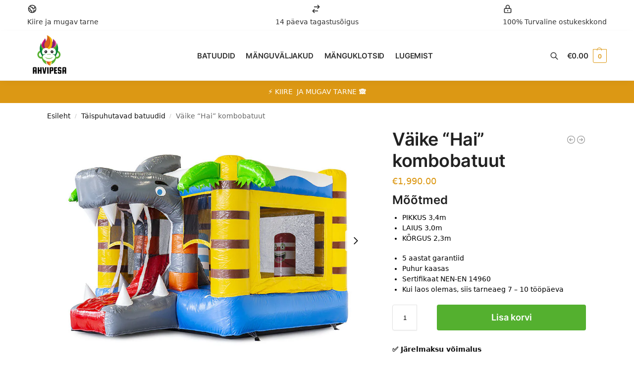

--- FILE ---
content_type: text/html; charset=UTF-8
request_url: https://ahvipesa.ee/toode/vaike-hai-kombobatuut/
body_size: 51966
content:
<!doctype html>
<html lang="et" prefix="og: https://ogp.me/ns#">
<head><meta charset="UTF-8"><script>if(navigator.userAgent.match(/MSIE|Internet Explorer/i)||navigator.userAgent.match(/Trident\/7\..*?rv:11/i)){var href=document.location.href;if(!href.match(/[?&]nowprocket/)){if(href.indexOf("?")==-1){if(href.indexOf("#")==-1){document.location.href=href+"?nowprocket=1"}else{document.location.href=href.replace("#","?nowprocket=1#")}}else{if(href.indexOf("#")==-1){document.location.href=href+"&nowprocket=1"}else{document.location.href=href.replace("#","&nowprocket=1#")}}}}</script><script>(()=>{class RocketLazyLoadScripts{constructor(){this.v="1.2.6",this.triggerEvents=["keydown","mousedown","mousemove","touchmove","touchstart","touchend","wheel"],this.userEventHandler=this.t.bind(this),this.touchStartHandler=this.i.bind(this),this.touchMoveHandler=this.o.bind(this),this.touchEndHandler=this.h.bind(this),this.clickHandler=this.u.bind(this),this.interceptedClicks=[],this.interceptedClickListeners=[],this.l(this),window.addEventListener("pageshow",(t=>{this.persisted=t.persisted,this.everythingLoaded&&this.m()})),this.CSPIssue=sessionStorage.getItem("rocketCSPIssue"),document.addEventListener("securitypolicyviolation",(t=>{this.CSPIssue||"script-src-elem"!==t.violatedDirective||"data"!==t.blockedURI||(this.CSPIssue=!0,sessionStorage.setItem("rocketCSPIssue",!0))})),document.addEventListener("DOMContentLoaded",(()=>{this.k()})),this.delayedScripts={normal:[],async:[],defer:[]},this.trash=[],this.allJQueries=[]}p(t){document.hidden?t.t():(this.triggerEvents.forEach((e=>window.addEventListener(e,t.userEventHandler,{passive:!0}))),window.addEventListener("touchstart",t.touchStartHandler,{passive:!0}),window.addEventListener("mousedown",t.touchStartHandler),document.addEventListener("visibilitychange",t.userEventHandler))}_(){this.triggerEvents.forEach((t=>window.removeEventListener(t,this.userEventHandler,{passive:!0}))),document.removeEventListener("visibilitychange",this.userEventHandler)}i(t){"HTML"!==t.target.tagName&&(window.addEventListener("touchend",this.touchEndHandler),window.addEventListener("mouseup",this.touchEndHandler),window.addEventListener("touchmove",this.touchMoveHandler,{passive:!0}),window.addEventListener("mousemove",this.touchMoveHandler),t.target.addEventListener("click",this.clickHandler),this.L(t.target,!0),this.S(t.target,"onclick","rocket-onclick"),this.C())}o(t){window.removeEventListener("touchend",this.touchEndHandler),window.removeEventListener("mouseup",this.touchEndHandler),window.removeEventListener("touchmove",this.touchMoveHandler,{passive:!0}),window.removeEventListener("mousemove",this.touchMoveHandler),t.target.removeEventListener("click",this.clickHandler),this.L(t.target,!1),this.S(t.target,"rocket-onclick","onclick"),this.M()}h(){window.removeEventListener("touchend",this.touchEndHandler),window.removeEventListener("mouseup",this.touchEndHandler),window.removeEventListener("touchmove",this.touchMoveHandler,{passive:!0}),window.removeEventListener("mousemove",this.touchMoveHandler)}u(t){t.target.removeEventListener("click",this.clickHandler),this.L(t.target,!1),this.S(t.target,"rocket-onclick","onclick"),this.interceptedClicks.push(t),t.preventDefault(),t.stopPropagation(),t.stopImmediatePropagation(),this.M()}O(){window.removeEventListener("touchstart",this.touchStartHandler,{passive:!0}),window.removeEventListener("mousedown",this.touchStartHandler),this.interceptedClicks.forEach((t=>{t.target.dispatchEvent(new MouseEvent("click",{view:t.view,bubbles:!0,cancelable:!0}))}))}l(t){EventTarget.prototype.addEventListenerWPRocketBase=EventTarget.prototype.addEventListener,EventTarget.prototype.addEventListener=function(e,i,o){"click"!==e||t.windowLoaded||i===t.clickHandler||t.interceptedClickListeners.push({target:this,func:i,options:o}),(this||window).addEventListenerWPRocketBase(e,i,o)}}L(t,e){this.interceptedClickListeners.forEach((i=>{i.target===t&&(e?t.removeEventListener("click",i.func,i.options):t.addEventListener("click",i.func,i.options))})),t.parentNode!==document.documentElement&&this.L(t.parentNode,e)}D(){return new Promise((t=>{this.P?this.M=t:t()}))}C(){this.P=!0}M(){this.P=!1}S(t,e,i){t.hasAttribute&&t.hasAttribute(e)&&(event.target.setAttribute(i,event.target.getAttribute(e)),event.target.removeAttribute(e))}t(){this._(this),"loading"===document.readyState?document.addEventListener("DOMContentLoaded",this.R.bind(this)):this.R()}k(){let t=[];document.querySelectorAll("script[type=rocketlazyloadscript][data-rocket-src]").forEach((e=>{let i=e.getAttribute("data-rocket-src");if(i&&!i.startsWith("data:")){0===i.indexOf("//")&&(i=location.protocol+i);try{const o=new URL(i).origin;o!==location.origin&&t.push({src:o,crossOrigin:e.crossOrigin||"module"===e.getAttribute("data-rocket-type")})}catch(t){}}})),t=[...new Map(t.map((t=>[JSON.stringify(t),t]))).values()],this.T(t,"preconnect")}async R(){this.lastBreath=Date.now(),this.j(this),this.F(this),this.I(),this.W(),this.q(),await this.A(this.delayedScripts.normal),await this.A(this.delayedScripts.defer),await this.A(this.delayedScripts.async);try{await this.U(),await this.H(this),await this.J()}catch(t){console.error(t)}window.dispatchEvent(new Event("rocket-allScriptsLoaded")),this.everythingLoaded=!0,this.D().then((()=>{this.O()})),this.N()}W(){document.querySelectorAll("script[type=rocketlazyloadscript]").forEach((t=>{t.hasAttribute("data-rocket-src")?t.hasAttribute("async")&&!1!==t.async?this.delayedScripts.async.push(t):t.hasAttribute("defer")&&!1!==t.defer||"module"===t.getAttribute("data-rocket-type")?this.delayedScripts.defer.push(t):this.delayedScripts.normal.push(t):this.delayedScripts.normal.push(t)}))}async B(t){if(await this.G(),!0!==t.noModule||!("noModule"in HTMLScriptElement.prototype))return new Promise((e=>{let i;function o(){(i||t).setAttribute("data-rocket-status","executed"),e()}try{if(navigator.userAgent.indexOf("Firefox/")>0||""===navigator.vendor||this.CSPIssue)i=document.createElement("script"),[...t.attributes].forEach((t=>{let e=t.nodeName;"type"!==e&&("data-rocket-type"===e&&(e="type"),"data-rocket-src"===e&&(e="src"),i.setAttribute(e,t.nodeValue))})),t.text&&(i.text=t.text),i.hasAttribute("src")?(i.addEventListener("load",o),i.addEventListener("error",(function(){i.setAttribute("data-rocket-status","failed-network"),e()})),setTimeout((()=>{i.isConnected||e()}),1)):(i.text=t.text,o()),t.parentNode.replaceChild(i,t);else{const i=t.getAttribute("data-rocket-type"),s=t.getAttribute("data-rocket-src");i?(t.type=i,t.removeAttribute("data-rocket-type")):t.removeAttribute("type"),t.addEventListener("load",o),t.addEventListener("error",(i=>{this.CSPIssue&&i.target.src.startsWith("data:")?(console.log("WPRocket: data-uri blocked by CSP -> fallback"),t.removeAttribute("src"),this.B(t).then(e)):(t.setAttribute("data-rocket-status","failed-network"),e())})),s?(t.removeAttribute("data-rocket-src"),t.src=s):t.src="data:text/javascript;base64,"+window.btoa(unescape(encodeURIComponent(t.text)))}}catch(i){t.setAttribute("data-rocket-status","failed-transform"),e()}}));t.setAttribute("data-rocket-status","skipped")}async A(t){const e=t.shift();return e&&e.isConnected?(await this.B(e),this.A(t)):Promise.resolve()}q(){this.T([...this.delayedScripts.normal,...this.delayedScripts.defer,...this.delayedScripts.async],"preload")}T(t,e){var i=document.createDocumentFragment();t.forEach((t=>{const o=t.getAttribute&&t.getAttribute("data-rocket-src")||t.src;if(o&&!o.startsWith("data:")){const s=document.createElement("link");s.href=o,s.rel=e,"preconnect"!==e&&(s.as="script"),t.getAttribute&&"module"===t.getAttribute("data-rocket-type")&&(s.crossOrigin=!0),t.crossOrigin&&(s.crossOrigin=t.crossOrigin),t.integrity&&(s.integrity=t.integrity),i.appendChild(s),this.trash.push(s)}})),document.head.appendChild(i)}j(t){let e={};function i(i,o){return e[o].eventsToRewrite.indexOf(i)>=0&&!t.everythingLoaded?"rocket-"+i:i}function o(t,o){!function(t){e[t]||(e[t]={originalFunctions:{add:t.addEventListener,remove:t.removeEventListener},eventsToRewrite:[]},t.addEventListener=function(){arguments[0]=i(arguments[0],t),e[t].originalFunctions.add.apply(t,arguments)},t.removeEventListener=function(){arguments[0]=i(arguments[0],t),e[t].originalFunctions.remove.apply(t,arguments)})}(t),e[t].eventsToRewrite.push(o)}function s(e,i){let o=e[i];e[i]=null,Object.defineProperty(e,i,{get:()=>o||function(){},set(s){t.everythingLoaded?o=s:e["rocket"+i]=o=s}})}o(document,"DOMContentLoaded"),o(window,"DOMContentLoaded"),o(window,"load"),o(window,"pageshow"),o(document,"readystatechange"),s(document,"onreadystatechange"),s(window,"onload"),s(window,"onpageshow");try{Object.defineProperty(document,"readyState",{get:()=>t.rocketReadyState,set(e){t.rocketReadyState=e},configurable:!0}),document.readyState="loading"}catch(t){console.log("WPRocket DJE readyState conflict, bypassing")}}F(t){let e;function i(e){return t.everythingLoaded?e:e.split(" ").map((t=>"load"===t||0===t.indexOf("load.")?"rocket-jquery-load":t)).join(" ")}function o(o){function s(t){const e=o.fn[t];o.fn[t]=o.fn.init.prototype[t]=function(){return this[0]===window&&("string"==typeof arguments[0]||arguments[0]instanceof String?arguments[0]=i(arguments[0]):"object"==typeof arguments[0]&&Object.keys(arguments[0]).forEach((t=>{const e=arguments[0][t];delete arguments[0][t],arguments[0][i(t)]=e}))),e.apply(this,arguments),this}}o&&o.fn&&!t.allJQueries.includes(o)&&(o.fn.ready=o.fn.init.prototype.ready=function(e){return t.domReadyFired?e.bind(document)(o):document.addEventListener("rocket-DOMContentLoaded",(()=>e.bind(document)(o))),o([])},s("on"),s("one"),t.allJQueries.push(o)),e=o}o(window.jQuery),Object.defineProperty(window,"jQuery",{get:()=>e,set(t){o(t)}})}async H(t){const e=document.querySelector("script[data-webpack]");e&&(await async function(){return new Promise((t=>{e.addEventListener("load",t),e.addEventListener("error",t)}))}(),await t.K(),await t.H(t))}async U(){this.domReadyFired=!0;try{document.readyState="interactive"}catch(t){}await this.G(),document.dispatchEvent(new Event("rocket-readystatechange")),await this.G(),document.rocketonreadystatechange&&document.rocketonreadystatechange(),await this.G(),document.dispatchEvent(new Event("rocket-DOMContentLoaded")),await this.G(),window.dispatchEvent(new Event("rocket-DOMContentLoaded"))}async J(){try{document.readyState="complete"}catch(t){}await this.G(),document.dispatchEvent(new Event("rocket-readystatechange")),await this.G(),document.rocketonreadystatechange&&document.rocketonreadystatechange(),await this.G(),window.dispatchEvent(new Event("rocket-load")),await this.G(),window.rocketonload&&window.rocketonload(),await this.G(),this.allJQueries.forEach((t=>t(window).trigger("rocket-jquery-load"))),await this.G();const t=new Event("rocket-pageshow");t.persisted=this.persisted,window.dispatchEvent(t),await this.G(),window.rocketonpageshow&&window.rocketonpageshow({persisted:this.persisted}),this.windowLoaded=!0}m(){document.onreadystatechange&&document.onreadystatechange(),window.onload&&window.onload(),window.onpageshow&&window.onpageshow({persisted:this.persisted})}I(){const t=new Map;document.write=document.writeln=function(e){const i=document.currentScript;i||console.error("WPRocket unable to document.write this: "+e);const o=document.createRange(),s=i.parentElement;let n=t.get(i);void 0===n&&(n=i.nextSibling,t.set(i,n));const c=document.createDocumentFragment();o.setStart(c,0),c.appendChild(o.createContextualFragment(e)),s.insertBefore(c,n)}}async G(){Date.now()-this.lastBreath>45&&(await this.K(),this.lastBreath=Date.now())}async K(){return document.hidden?new Promise((t=>setTimeout(t))):new Promise((t=>requestAnimationFrame(t)))}N(){this.trash.forEach((t=>t.remove()))}static run(){const t=new RocketLazyLoadScripts;t.p(t)}}RocketLazyLoadScripts.run()})();</script>

<meta name="viewport" content="height=device-height, width=device-width, initial-scale=1">
<link rel="profile" href="https://gmpg.org/xfn/11">
<link rel="pingback" href="https://ahvipesa.ee/xmlrpc.php">


<!-- Google Tag Manager for WordPress by gtm4wp.com -->
<script data-cfasync="false" data-pagespeed-no-defer>
	var gtm4wp_datalayer_name = "dataLayer";
	var dataLayer = dataLayer || [];
	const gtm4wp_use_sku_instead = 0;
	const gtm4wp_currency = 'EUR';
	const gtm4wp_product_per_impression = 10;
	const gtm4wp_clear_ecommerce = false;
	const gtm4wp_datalayer_max_timeout = 2000;
</script>
<!-- End Google Tag Manager for WordPress by gtm4wp.com -->
<!-- Search Engine Optimization by Rank Math - https://rankmath.com/ -->
<title>Väike &quot;Hai&quot; kombobatuut &#045; Ahvipesa</title>
<meta name="description" content="Mõõtmed PIKKUS 3,4m LAIUS 3,0m KÕRGUS 2,3m 5 aastat garantiid Puhur kaasas Sertifikaat NEN-EN 14960 Kui laos olemas, siis tarneaeg 7 - 10 tööpäeva"/>
<meta name="robots" content="follow, index, max-snippet:-1, max-video-preview:-1, max-image-preview:large"/>
<link rel="canonical" href="https://ahvipesa.ee/toode/vaike-hai-kombobatuut/" />
<meta property="og:locale" content="et_EE" />
<meta property="og:type" content="product" />
<meta property="og:title" content="Väike &quot;Hai&quot; kombobatuut &#045; Ahvipesa" />
<meta property="og:description" content="Mõõtmed PIKKUS 3,4m LAIUS 3,0m KÕRGUS 2,3m 5 aastat garantiid Puhur kaasas Sertifikaat NEN-EN 14960 Kui laos olemas, siis tarneaeg 7 - 10 tööpäeva" />
<meta property="og:url" content="https://ahvipesa.ee/toode/vaike-hai-kombobatuut/" />
<meta property="og:site_name" content="Ahvipesa" />
<meta property="og:updated_time" content="2025-01-30T09:50:16+00:00" />
<meta property="og:image" content="https://ahvipesa.ee/wp-content/uploads/2023/09/Vaike-hai-kombobatuut-ahvipesa.ee_.jpg" />
<meta property="og:image:secure_url" content="https://ahvipesa.ee/wp-content/uploads/2023/09/Vaike-hai-kombobatuut-ahvipesa.ee_.jpg" />
<meta property="og:image:width" content="1000" />
<meta property="og:image:height" content="694" />
<meta property="og:image:alt" content="Väike &#8220;Hai&#8221; kombobatuut" />
<meta property="og:image:type" content="image/jpeg" />
<meta property="product:price:amount" content="1990" />
<meta property="product:price:currency" content="EUR" />
<meta property="product:availability" content="instock" />
<meta name="twitter:card" content="summary_large_image" />
<meta name="twitter:title" content="Väike &quot;Hai&quot; kombobatuut &#045; Ahvipesa" />
<meta name="twitter:description" content="Mõõtmed PIKKUS 3,4m LAIUS 3,0m KÕRGUS 2,3m 5 aastat garantiid Puhur kaasas Sertifikaat NEN-EN 14960 Kui laos olemas, siis tarneaeg 7 - 10 tööpäeva" />
<meta name="twitter:image" content="https://ahvipesa.ee/wp-content/uploads/2023/09/Vaike-hai-kombobatuut-ahvipesa.ee_.jpg" />
<meta name="twitter:label1" content="Price" />
<meta name="twitter:data1" content="&euro;1,990.00" />
<meta name="twitter:label2" content="Availability" />
<meta name="twitter:data2" content="In stock" />
<script type="application/ld+json" class="rank-math-schema">{"@context":"https://schema.org","@graph":[{"@type":"Organization","@id":"https://ahvipesa.ee/#organization","name":"Ahvipesa - R\u00f5\u00f5m ja m\u00e4ng \u00fches kohas","url":"https://ahvipesa.ee","logo":{"@type":"ImageObject","@id":"https://ahvipesa.ee/#logo","url":"https://ahvipesa.ee/wp-content/uploads/2023/10/ahvipesa-1.png","contentUrl":"https://ahvipesa.ee/wp-content/uploads/2023/10/ahvipesa-1.png","caption":"Ahvipesa","inLanguage":"et","width":"500","height":"500"}},{"@type":"WebSite","@id":"https://ahvipesa.ee/#website","url":"https://ahvipesa.ee","name":"Ahvipesa","publisher":{"@id":"https://ahvipesa.ee/#organization"},"inLanguage":"et"},{"@type":"ImageObject","@id":"https://ahvipesa.ee/wp-content/uploads/2023/09/Vaike-hai-kombobatuut-ahvipesa.ee_.jpg","url":"https://ahvipesa.ee/wp-content/uploads/2023/09/Vaike-hai-kombobatuut-ahvipesa.ee_.jpg","width":"1000","height":"694","inLanguage":"et"},{"@type":"ItemPage","@id":"https://ahvipesa.ee/toode/vaike-hai-kombobatuut/#webpage","url":"https://ahvipesa.ee/toode/vaike-hai-kombobatuut/","name":"V\u00e4ike &quot;Hai&quot; kombobatuut &#045; Ahvipesa","datePublished":"2023-09-28T12:36:33+00:00","dateModified":"2025-01-30T09:50:16+00:00","isPartOf":{"@id":"https://ahvipesa.ee/#website"},"primaryImageOfPage":{"@id":"https://ahvipesa.ee/wp-content/uploads/2023/09/Vaike-hai-kombobatuut-ahvipesa.ee_.jpg"},"inLanguage":"et"},{"@type":"Product","name":"V\u00e4ike \"Hai\" kombobatuut &#045; Ahvipesa","description":"M\u00f5\u00f5tmed PIKKUS 3,4m LAIUS 3,0m K\u00d5RGUS 2,3m 5 aastat garantiid Puhur kaasas Sertifikaat NEN-EN 14960 Kui laos olemas, siis tarneaeg 7 - 10 t\u00f6\u00f6p\u00e4eva","sku":"01.013.001.003","category":"T\u00e4ispuhutavad batuudid","mainEntityOfPage":{"@id":"https://ahvipesa.ee/toode/vaike-hai-kombobatuut/#webpage"},"image":[{"@type":"ImageObject","url":"https://ahvipesa.ee/wp-content/uploads/2023/09/Vaike-hai-kombobatuut-ahvipesa.ee_.jpg","height":"694","width":"1000"},{"@type":"ImageObject","url":"https://ahvipesa.ee/wp-content/uploads/2023/09/Vaike-hai-kombobatuut-2-ahvipesa.ee_.jpg","height":"694","width":"1000"},{"@type":"ImageObject","url":"https://ahvipesa.ee/wp-content/uploads/2023/09/Vaike-hai-kombobatuut-3-ahvipesa.ee_.jpg","height":"694","width":"1000"},{"@type":"ImageObject","url":"https://ahvipesa.ee/wp-content/uploads/2023/09/Vaike-hai-kombobatuut-4-ahvipesa.ee_.jpg","height":"694","width":"1000"},{"@type":"ImageObject","url":"https://ahvipesa.ee/wp-content/uploads/2023/09/Vaike-hai-kombobatuut-5-ahvipesa.ee_.jpg","height":"694","width":"1000"}],"offers":{"@type":"Offer","price":"1990.00","priceCurrency":"EUR","priceValidUntil":"2027-12-31","availability":"http://schema.org/InStock","itemCondition":"NewCondition","url":"https://ahvipesa.ee/toode/vaike-hai-kombobatuut/","seller":{"@type":"Organization","@id":"https://ahvipesa.ee/","name":"Ahvipesa","url":"https://ahvipesa.ee","logo":"https://ahvipesa.ee/wp-content/uploads/2023/10/ahvipesa-1.png"},"priceSpecification":{"price":"1990","priceCurrency":"EUR","valueAddedTaxIncluded":"true"}},"@id":"https://ahvipesa.ee/toode/vaike-hai-kombobatuut/#richSnippet"}]}</script>
<!-- /Rank Math WordPress SEO plugin -->

<link rel='dns-prefetch' href='//static.klaviyo.com' />
<link rel='dns-prefetch' href='//capi-automation.s3.us-east-2.amazonaws.com' />
<link rel='dns-prefetch' href='//www.googletagmanager.com' />
<link rel="alternate" type="application/rss+xml" title="Ahvipesa &raquo; RSS" href="https://ahvipesa.ee/feed/" />
<link rel="alternate" type="application/rss+xml" title="Ahvipesa &raquo; Kommentaaride RSS" href="https://ahvipesa.ee/comments/feed/" />
<link rel="alternate" type="application/rss+xml" title="Ahvipesa &raquo; Väike &#8220;Hai&#8221; kombobatuut Kommentaaride RSS" href="https://ahvipesa.ee/toode/vaike-hai-kombobatuut/feed/" />
<link rel="alternate" title="oEmbed (JSON)" type="application/json+oembed" href="https://ahvipesa.ee/wp-json/oembed/1.0/embed?url=https%3A%2F%2Fahvipesa.ee%2Ftoode%2Fvaike-hai-kombobatuut%2F" />
<link rel="alternate" title="oEmbed (XML)" type="text/xml+oembed" href="https://ahvipesa.ee/wp-json/oembed/1.0/embed?url=https%3A%2F%2Fahvipesa.ee%2Ftoode%2Fvaike-hai-kombobatuut%2F&#038;format=xml" />
<style type="text/css">
@keyframes cgkit-loading { 0% { background-position: 100% 50%; } 100% { background-position: 0 50%; } }
body ul.products li.product.cgkit-swatch-loading .woocommerce-image__wrapper,
body ul.products li.product.cgkit-swatch-loading .woocommerce-card__header > * { color: transparent !important; background: linear-gradient(100deg, #ececec 30%, #f5f5f5 50%, #ececec 70%); border-radius: 5px; background-size: 400%; animation: cgkit-loading 1.2s ease-in-out infinite; }
body ul.products li.product.cgkit-swatch-loading .woocommerce-image__wrapper > *,
body ul.products li.product.cgkit-swatch-loading .woocommerce-card__header > * > * { visibility: hidden; }
ul.products li.product.cgkit-swatch-loading .woocommerce-card__header .product__categories,
ul.products li.product.cgkit-swatch-loading .woocommerce-card__header .woocommerce-loop-product__title,
ul.products li.product.cgkit-swatch-loading .woocommerce-card__header .price { display: table; width: auto;  }
ul.products li.product.cgkit-swatch-loading .woocommerce-card__header .star-rating:before { visibility: hidden; }
</style>
	<style id='wp-img-auto-sizes-contain-inline-css' type='text/css'>
img:is([sizes=auto i],[sizes^="auto," i]){contain-intrinsic-size:3000px 1500px}
/*# sourceURL=wp-img-auto-sizes-contain-inline-css */
</style>
<style id='wp-emoji-styles-inline-css' type='text/css'>

	img.wp-smiley, img.emoji {
		display: inline !important;
		border: none !important;
		box-shadow: none !important;
		height: 1em !important;
		width: 1em !important;
		margin: 0 0.07em !important;
		vertical-align: -0.1em !important;
		background: none !important;
		padding: 0 !important;
	}
/*# sourceURL=wp-emoji-styles-inline-css */
</style>
<link rel='stylesheet' id='wp-block-library-css' href='https://ahvipesa.ee/wp-includes/css/dist/block-library/style.min.css?ver=6.9' type='text/css' media='all' />
<style id='global-styles-inline-css' type='text/css'>
:root{--wp--preset--aspect-ratio--square: 1;--wp--preset--aspect-ratio--4-3: 4/3;--wp--preset--aspect-ratio--3-4: 3/4;--wp--preset--aspect-ratio--3-2: 3/2;--wp--preset--aspect-ratio--2-3: 2/3;--wp--preset--aspect-ratio--16-9: 16/9;--wp--preset--aspect-ratio--9-16: 9/16;--wp--preset--color--black: #000000;--wp--preset--color--cyan-bluish-gray: #abb8c3;--wp--preset--color--white: #ffffff;--wp--preset--color--pale-pink: #f78da7;--wp--preset--color--vivid-red: #cf2e2e;--wp--preset--color--luminous-vivid-orange: #ff6900;--wp--preset--color--luminous-vivid-amber: #fcb900;--wp--preset--color--light-green-cyan: #7bdcb5;--wp--preset--color--vivid-green-cyan: #00d084;--wp--preset--color--pale-cyan-blue: #8ed1fc;--wp--preset--color--vivid-cyan-blue: #0693e3;--wp--preset--color--vivid-purple: #9b51e0;--wp--preset--gradient--vivid-cyan-blue-to-vivid-purple: linear-gradient(135deg,rgb(6,147,227) 0%,rgb(155,81,224) 100%);--wp--preset--gradient--light-green-cyan-to-vivid-green-cyan: linear-gradient(135deg,rgb(122,220,180) 0%,rgb(0,208,130) 100%);--wp--preset--gradient--luminous-vivid-amber-to-luminous-vivid-orange: linear-gradient(135deg,rgb(252,185,0) 0%,rgb(255,105,0) 100%);--wp--preset--gradient--luminous-vivid-orange-to-vivid-red: linear-gradient(135deg,rgb(255,105,0) 0%,rgb(207,46,46) 100%);--wp--preset--gradient--very-light-gray-to-cyan-bluish-gray: linear-gradient(135deg,rgb(238,238,238) 0%,rgb(169,184,195) 100%);--wp--preset--gradient--cool-to-warm-spectrum: linear-gradient(135deg,rgb(74,234,220) 0%,rgb(151,120,209) 20%,rgb(207,42,186) 40%,rgb(238,44,130) 60%,rgb(251,105,98) 80%,rgb(254,248,76) 100%);--wp--preset--gradient--blush-light-purple: linear-gradient(135deg,rgb(255,206,236) 0%,rgb(152,150,240) 100%);--wp--preset--gradient--blush-bordeaux: linear-gradient(135deg,rgb(254,205,165) 0%,rgb(254,45,45) 50%,rgb(107,0,62) 100%);--wp--preset--gradient--luminous-dusk: linear-gradient(135deg,rgb(255,203,112) 0%,rgb(199,81,192) 50%,rgb(65,88,208) 100%);--wp--preset--gradient--pale-ocean: linear-gradient(135deg,rgb(255,245,203) 0%,rgb(182,227,212) 50%,rgb(51,167,181) 100%);--wp--preset--gradient--electric-grass: linear-gradient(135deg,rgb(202,248,128) 0%,rgb(113,206,126) 100%);--wp--preset--gradient--midnight: linear-gradient(135deg,rgb(2,3,129) 0%,rgb(40,116,252) 100%);--wp--preset--font-size--small: clamp(1rem, 1rem + ((1vw - 0.2rem) * 0.368), 1.2rem);--wp--preset--font-size--medium: clamp(1rem, 1rem + ((1vw - 0.2rem) * 0.92), 1.5rem);--wp--preset--font-size--large: clamp(1.5rem, 1.5rem + ((1vw - 0.2rem) * 0.92), 2rem);--wp--preset--font-size--x-large: clamp(1.5rem, 1.5rem + ((1vw - 0.2rem) * 1.379), 2.25rem);--wp--preset--font-size--x-small: 0.85rem;--wp--preset--font-size--base: clamp(1rem, 1rem + ((1vw - 0.2rem) * 0.46), 1.25rem);--wp--preset--font-size--xx-large: clamp(2rem, 2rem + ((1vw - 0.2rem) * 1.839), 3rem);--wp--preset--font-size--xxx-large: clamp(2.25rem, 2.25rem + ((1vw - 0.2rem) * 3.218), 4rem);--wp--preset--spacing--20: 0.44rem;--wp--preset--spacing--30: 0.67rem;--wp--preset--spacing--40: 1rem;--wp--preset--spacing--50: 1.5rem;--wp--preset--spacing--60: 2.25rem;--wp--preset--spacing--70: 3.38rem;--wp--preset--spacing--80: 5.06rem;--wp--preset--spacing--small: clamp(.25rem, 2.5vw, 0.75rem);--wp--preset--spacing--medium: clamp(1rem, 4vw, 2rem);--wp--preset--spacing--large: clamp(1.25rem, 6vw, 3rem);--wp--preset--spacing--x-large: clamp(3rem, 7vw, 5rem);--wp--preset--spacing--xx-large: clamp(4rem, 9vw, 7rem);--wp--preset--spacing--xxx-large: clamp(5rem, 12vw, 9rem);--wp--preset--spacing--xxxx-large: clamp(6rem, 14vw, 13rem);--wp--preset--shadow--natural: 6px 6px 9px rgba(0, 0, 0, 0.2);--wp--preset--shadow--deep: 12px 12px 50px rgba(0, 0, 0, 0.4);--wp--preset--shadow--sharp: 6px 6px 0px rgba(0, 0, 0, 0.2);--wp--preset--shadow--outlined: 6px 6px 0px -3px rgb(255, 255, 255), 6px 6px rgb(0, 0, 0);--wp--preset--shadow--crisp: 6px 6px 0px rgb(0, 0, 0);--wp--custom--line-height--none: 1;--wp--custom--line-height--tight: 1.1;--wp--custom--line-height--snug: 1.2;--wp--custom--line-height--normal: 1.5;--wp--custom--line-height--relaxed: 1.625;--wp--custom--line-height--loose: 2;--wp--custom--line-height--body: 1.618;}:root { --wp--style--global--content-size: 900px;--wp--style--global--wide-size: 1190px; }:where(body) { margin: 0; }.wp-site-blocks { padding-top: var(--wp--style--root--padding-top); padding-bottom: var(--wp--style--root--padding-bottom); }.has-global-padding { padding-right: var(--wp--style--root--padding-right); padding-left: var(--wp--style--root--padding-left); }.has-global-padding > .alignfull { margin-right: calc(var(--wp--style--root--padding-right) * -1); margin-left: calc(var(--wp--style--root--padding-left) * -1); }.has-global-padding :where(:not(.alignfull.is-layout-flow) > .has-global-padding:not(.wp-block-block, .alignfull)) { padding-right: 0; padding-left: 0; }.has-global-padding :where(:not(.alignfull.is-layout-flow) > .has-global-padding:not(.wp-block-block, .alignfull)) > .alignfull { margin-left: 0; margin-right: 0; }.wp-site-blocks > .alignleft { float: left; margin-right: 2em; }.wp-site-blocks > .alignright { float: right; margin-left: 2em; }.wp-site-blocks > .aligncenter { justify-content: center; margin-left: auto; margin-right: auto; }:where(.wp-site-blocks) > * { margin-block-start: var(--wp--preset--spacing--medium); margin-block-end: 0; }:where(.wp-site-blocks) > :first-child { margin-block-start: 0; }:where(.wp-site-blocks) > :last-child { margin-block-end: 0; }:root { --wp--style--block-gap: var(--wp--preset--spacing--medium); }:root :where(.is-layout-flow) > :first-child{margin-block-start: 0;}:root :where(.is-layout-flow) > :last-child{margin-block-end: 0;}:root :where(.is-layout-flow) > *{margin-block-start: var(--wp--preset--spacing--medium);margin-block-end: 0;}:root :where(.is-layout-constrained) > :first-child{margin-block-start: 0;}:root :where(.is-layout-constrained) > :last-child{margin-block-end: 0;}:root :where(.is-layout-constrained) > *{margin-block-start: var(--wp--preset--spacing--medium);margin-block-end: 0;}:root :where(.is-layout-flex){gap: var(--wp--preset--spacing--medium);}:root :where(.is-layout-grid){gap: var(--wp--preset--spacing--medium);}.is-layout-flow > .alignleft{float: left;margin-inline-start: 0;margin-inline-end: 2em;}.is-layout-flow > .alignright{float: right;margin-inline-start: 2em;margin-inline-end: 0;}.is-layout-flow > .aligncenter{margin-left: auto !important;margin-right: auto !important;}.is-layout-constrained > .alignleft{float: left;margin-inline-start: 0;margin-inline-end: 2em;}.is-layout-constrained > .alignright{float: right;margin-inline-start: 2em;margin-inline-end: 0;}.is-layout-constrained > .aligncenter{margin-left: auto !important;margin-right: auto !important;}.is-layout-constrained > :where(:not(.alignleft):not(.alignright):not(.alignfull)){max-width: var(--wp--style--global--content-size);margin-left: auto !important;margin-right: auto !important;}.is-layout-constrained > .alignwide{max-width: var(--wp--style--global--wide-size);}body .is-layout-flex{display: flex;}.is-layout-flex{flex-wrap: wrap;align-items: center;}.is-layout-flex > :is(*, div){margin: 0;}body .is-layout-grid{display: grid;}.is-layout-grid > :is(*, div){margin: 0;}body{font-family: var(--wp--preset--font-family--primary);--wp--style--root--padding-top: 0;--wp--style--root--padding-right: var(--wp--preset--spacing--medium);--wp--style--root--padding-bottom: 0;--wp--style--root--padding-left: var(--wp--preset--spacing--medium);}a:where(:not(.wp-element-button)){text-decoration: false;}:root :where(.wp-element-button, .wp-block-button__link){background-color: #32373c;border-width: 0;color: #fff;font-family: inherit;font-size: inherit;font-style: inherit;font-weight: inherit;letter-spacing: inherit;line-height: inherit;padding-top: calc(0.667em + 2px);padding-right: calc(1.333em + 2px);padding-bottom: calc(0.667em + 2px);padding-left: calc(1.333em + 2px);text-decoration: none;text-transform: inherit;}.has-black-color{color: var(--wp--preset--color--black) !important;}.has-cyan-bluish-gray-color{color: var(--wp--preset--color--cyan-bluish-gray) !important;}.has-white-color{color: var(--wp--preset--color--white) !important;}.has-pale-pink-color{color: var(--wp--preset--color--pale-pink) !important;}.has-vivid-red-color{color: var(--wp--preset--color--vivid-red) !important;}.has-luminous-vivid-orange-color{color: var(--wp--preset--color--luminous-vivid-orange) !important;}.has-luminous-vivid-amber-color{color: var(--wp--preset--color--luminous-vivid-amber) !important;}.has-light-green-cyan-color{color: var(--wp--preset--color--light-green-cyan) !important;}.has-vivid-green-cyan-color{color: var(--wp--preset--color--vivid-green-cyan) !important;}.has-pale-cyan-blue-color{color: var(--wp--preset--color--pale-cyan-blue) !important;}.has-vivid-cyan-blue-color{color: var(--wp--preset--color--vivid-cyan-blue) !important;}.has-vivid-purple-color{color: var(--wp--preset--color--vivid-purple) !important;}.has-black-background-color{background-color: var(--wp--preset--color--black) !important;}.has-cyan-bluish-gray-background-color{background-color: var(--wp--preset--color--cyan-bluish-gray) !important;}.has-white-background-color{background-color: var(--wp--preset--color--white) !important;}.has-pale-pink-background-color{background-color: var(--wp--preset--color--pale-pink) !important;}.has-vivid-red-background-color{background-color: var(--wp--preset--color--vivid-red) !important;}.has-luminous-vivid-orange-background-color{background-color: var(--wp--preset--color--luminous-vivid-orange) !important;}.has-luminous-vivid-amber-background-color{background-color: var(--wp--preset--color--luminous-vivid-amber) !important;}.has-light-green-cyan-background-color{background-color: var(--wp--preset--color--light-green-cyan) !important;}.has-vivid-green-cyan-background-color{background-color: var(--wp--preset--color--vivid-green-cyan) !important;}.has-pale-cyan-blue-background-color{background-color: var(--wp--preset--color--pale-cyan-blue) !important;}.has-vivid-cyan-blue-background-color{background-color: var(--wp--preset--color--vivid-cyan-blue) !important;}.has-vivid-purple-background-color{background-color: var(--wp--preset--color--vivid-purple) !important;}.has-black-border-color{border-color: var(--wp--preset--color--black) !important;}.has-cyan-bluish-gray-border-color{border-color: var(--wp--preset--color--cyan-bluish-gray) !important;}.has-white-border-color{border-color: var(--wp--preset--color--white) !important;}.has-pale-pink-border-color{border-color: var(--wp--preset--color--pale-pink) !important;}.has-vivid-red-border-color{border-color: var(--wp--preset--color--vivid-red) !important;}.has-luminous-vivid-orange-border-color{border-color: var(--wp--preset--color--luminous-vivid-orange) !important;}.has-luminous-vivid-amber-border-color{border-color: var(--wp--preset--color--luminous-vivid-amber) !important;}.has-light-green-cyan-border-color{border-color: var(--wp--preset--color--light-green-cyan) !important;}.has-vivid-green-cyan-border-color{border-color: var(--wp--preset--color--vivid-green-cyan) !important;}.has-pale-cyan-blue-border-color{border-color: var(--wp--preset--color--pale-cyan-blue) !important;}.has-vivid-cyan-blue-border-color{border-color: var(--wp--preset--color--vivid-cyan-blue) !important;}.has-vivid-purple-border-color{border-color: var(--wp--preset--color--vivid-purple) !important;}.has-vivid-cyan-blue-to-vivid-purple-gradient-background{background: var(--wp--preset--gradient--vivid-cyan-blue-to-vivid-purple) !important;}.has-light-green-cyan-to-vivid-green-cyan-gradient-background{background: var(--wp--preset--gradient--light-green-cyan-to-vivid-green-cyan) !important;}.has-luminous-vivid-amber-to-luminous-vivid-orange-gradient-background{background: var(--wp--preset--gradient--luminous-vivid-amber-to-luminous-vivid-orange) !important;}.has-luminous-vivid-orange-to-vivid-red-gradient-background{background: var(--wp--preset--gradient--luminous-vivid-orange-to-vivid-red) !important;}.has-very-light-gray-to-cyan-bluish-gray-gradient-background{background: var(--wp--preset--gradient--very-light-gray-to-cyan-bluish-gray) !important;}.has-cool-to-warm-spectrum-gradient-background{background: var(--wp--preset--gradient--cool-to-warm-spectrum) !important;}.has-blush-light-purple-gradient-background{background: var(--wp--preset--gradient--blush-light-purple) !important;}.has-blush-bordeaux-gradient-background{background: var(--wp--preset--gradient--blush-bordeaux) !important;}.has-luminous-dusk-gradient-background{background: var(--wp--preset--gradient--luminous-dusk) !important;}.has-pale-ocean-gradient-background{background: var(--wp--preset--gradient--pale-ocean) !important;}.has-electric-grass-gradient-background{background: var(--wp--preset--gradient--electric-grass) !important;}.has-midnight-gradient-background{background: var(--wp--preset--gradient--midnight) !important;}.has-small-font-size{font-size: var(--wp--preset--font-size--small) !important;}.has-medium-font-size{font-size: var(--wp--preset--font-size--medium) !important;}.has-large-font-size{font-size: var(--wp--preset--font-size--large) !important;}.has-x-large-font-size{font-size: var(--wp--preset--font-size--x-large) !important;}.has-x-small-font-size{font-size: var(--wp--preset--font-size--x-small) !important;}.has-base-font-size{font-size: var(--wp--preset--font-size--base) !important;}.has-xx-large-font-size{font-size: var(--wp--preset--font-size--xx-large) !important;}.has-xxx-large-font-size{font-size: var(--wp--preset--font-size--xxx-large) !important;}
:root :where(.wp-block-columns){margin-bottom: 0px;}
:root :where(.wp-block-pullquote){font-size: clamp(0.984em, 0.984rem + ((1vw - 0.2em) * 0.949), 1.5em);line-height: 1.6;}
:root :where(.wp-block-spacer){margin-top: 0 !important;}
/*# sourceURL=global-styles-inline-css */
</style>
<link rel='stylesheet' id='commercekit-ajax-search-css-css' href='https://ahvipesa.ee/wp-content/plugins/commercegurus-commercekit/assets/css/ajax-search.css?ver=2.3.8' type='text/css' media='all' />
<link rel='stylesheet' id='commercekit-attribute-swatches-css-css' href='https://ahvipesa.ee/wp-content/plugins/commercegurus-commercekit/assets/css/commercegurus-attribute-swatches.css?ver=2.3.8' type='text/css' media='all' />
<link rel='stylesheet' id='commercekit-as-tooltip-css-css' href='https://ahvipesa.ee/wp-content/plugins/commercegurus-commercekit/assets/css/commercegurus-as-tooltip.css?ver=2.3.8' type='text/css' media='all' />
<link rel='stylesheet' id='commercekit-countdown-css-css' href='https://ahvipesa.ee/wp-content/plugins/commercegurus-commercekit/assets/css/countdown.css?ver=2.3.8' type='text/css' media='all' />
<link rel='stylesheet' id='commercekit-sticky-atc-css-css' href='https://ahvipesa.ee/wp-content/plugins/commercegurus-commercekit/assets/css/commercekit-sticky-atc.css?ver=2.3.8' type='text/css' media='all' />
<link rel='stylesheet' id='commercekit-stockmeter-css-css' href='https://ahvipesa.ee/wp-content/plugins/commercegurus-commercekit/assets/css/stockmeter.css?ver=2.3.8' type='text/css' media='all' />
<style id='woocommerce-inline-inline-css' type='text/css'>
.woocommerce form .form-row .required { visibility: visible; }
/*# sourceURL=woocommerce-inline-inline-css */
</style>
<link rel='stylesheet' id='commercegurus-swiperjscss-css' href='https://ahvipesa.ee/wp-content/plugins/commercegurus-commercekit/assets/css/swiper-bundle.min.css?ver=2.3.8' type='text/css' media='all' />
<link rel='stylesheet' id='commercegurus-photoswipe-css' href='https://ahvipesa.ee/wp-content/plugins/commercegurus-commercekit/assets/css/photoswipe.min.css?ver=2.3.8' type='text/css' media='all' />
<link rel='stylesheet' id='commercegurus-photoswipe-skin-css' href='https://ahvipesa.ee/wp-content/plugins/commercegurus-commercekit/assets/css/default-skin.min.css?ver=2.3.8' type='text/css' media='all' />
<link rel='stylesheet' id='montonio-style-css' href='https://ahvipesa.ee/wp-content/plugins/montonio-for-woocommerce/assets/css/montonio-style.css?ver=9.3.2' type='text/css' media='all' />
<link rel='stylesheet' id='woo-notification-icons-close-css' href='https://ahvipesa.ee/wp-content/plugins/woo-notification/css/icons-close.css?ver=1.3.10' type='text/css' media='all' />
<link rel='stylesheet' id='woo-notification-css' href='https://ahvipesa.ee/wp-content/plugins/woo-notification/css/woo-notification.min.css?ver=1.3.10' type='text/css' media='all' />
<style id='woo-notification-inline-css' type='text/css'>
#message-purchased #notify-close:before{color:#000000;}#message-purchased .message-purchase-main{overflow:hidden}#message-purchased .wn-notification-image-wrapper{padding:0;}#message-purchased .wn-notification-message-container{padding-left:15px;}#message-purchased .wn-notification-image{border-radius:0px;}
                #message-purchased .message-purchase-main{
                        background-color: #ffffff;                       
                        color:#212121 !important;
                        border-radius:3px ;
                }
                 #message-purchased a, #message-purchased p span{
                        color:#212121 !important;
                }
/*# sourceURL=woo-notification-inline-css */
</style>
<link rel='stylesheet' id='woo-variation-swatches-css' href='https://ahvipesa.ee/wp-content/plugins/woo-variation-swatches/assets/css/frontend.min.css?ver=1762918666' type='text/css' media='all' />
<style id='woo-variation-swatches-inline-css' type='text/css'>
:root {
--wvs-tick:url("data:image/svg+xml;utf8,%3Csvg filter='drop-shadow(0px 0px 2px rgb(0 0 0 / .8))' xmlns='http://www.w3.org/2000/svg'  viewBox='0 0 30 30'%3E%3Cpath fill='none' stroke='%23ffffff' stroke-linecap='round' stroke-linejoin='round' stroke-width='4' d='M4 16L11 23 27 7'/%3E%3C/svg%3E");

--wvs-cross:url("data:image/svg+xml;utf8,%3Csvg filter='drop-shadow(0px 0px 5px rgb(255 255 255 / .6))' xmlns='http://www.w3.org/2000/svg' width='72px' height='72px' viewBox='0 0 24 24'%3E%3Cpath fill='none' stroke='%23ff0000' stroke-linecap='round' stroke-width='0.6' d='M5 5L19 19M19 5L5 19'/%3E%3C/svg%3E");
--wvs-single-product-item-width:30px;
--wvs-single-product-item-height:30px;
--wvs-single-product-item-font-size:16px}
/*# sourceURL=woo-variation-swatches-inline-css */
</style>
<link rel='stylesheet' id='shoptimizer-main-min-css' href='https://ahvipesa.ee/wp-content/themes/shoptimizer/assets/css/main/main.min.css?ver=2.8.5' type='text/css' media='all' />
<link rel='stylesheet' id='shoptimizer-modal-min-css' href='https://ahvipesa.ee/wp-content/themes/shoptimizer/assets/css/main/modal.min.css?ver=2.8.5' type='text/css' media='all' />
<link rel='stylesheet' id='shoptimizer-product-min-css' href='https://ahvipesa.ee/wp-content/themes/shoptimizer/assets/css/main/product.min.css?ver=2.8.5' type='text/css' media='all' />
<link rel='stylesheet' id='shoptimizer-comments-min-css' href='https://ahvipesa.ee/wp-content/themes/shoptimizer/assets/css/main/comments.min.css?ver=2.8.5' type='text/css' media='all' />
<link rel='stylesheet' id='shoptimizer-dynamic-style-css' href='https://ahvipesa.ee/wp-content/themes/shoptimizer/assets/css/main/dynamic.css?ver=2.8.5' type='text/css' media='all' />
<style id='shoptimizer-dynamic-style-inline-css' type='text/css'>
/* cyrillic-ext */
@font-face {
  font-family: 'Inter';
  font-style: normal;
  font-weight: 400;
  font-display: swap;
  src: url(https://ahvipesa.ee/wp-content/fonts/inter/UcC73FwrK3iLTeHuS_fvQtMwCp50KnMa2JL7SUc.woff2) format('woff2');
  unicode-range: U+0460-052F, U+1C80-1C88, U+20B4, U+2DE0-2DFF, U+A640-A69F, U+FE2E-FE2F;
}
/* cyrillic */
@font-face {
  font-family: 'Inter';
  font-style: normal;
  font-weight: 400;
  font-display: swap;
  src: url(https://ahvipesa.ee/wp-content/fonts/inter/UcC73FwrK3iLTeHuS_fvQtMwCp50KnMa0ZL7SUc.woff2) format('woff2');
  unicode-range: U+0301, U+0400-045F, U+0490-0491, U+04B0-04B1, U+2116;
}
/* greek-ext */
@font-face {
  font-family: 'Inter';
  font-style: normal;
  font-weight: 400;
  font-display: swap;
  src: url(https://ahvipesa.ee/wp-content/fonts/inter/UcC73FwrK3iLTeHuS_fvQtMwCp50KnMa2ZL7SUc.woff2) format('woff2');
  unicode-range: U+1F00-1FFF;
}
/* greek */
@font-face {
  font-family: 'Inter';
  font-style: normal;
  font-weight: 400;
  font-display: swap;
  src: url(https://ahvipesa.ee/wp-content/fonts/inter/UcC73FwrK3iLTeHuS_fvQtMwCp50KnMa1pL7SUc.woff2) format('woff2');
  unicode-range: U+0370-0377, U+037A-037F, U+0384-038A, U+038C, U+038E-03A1, U+03A3-03FF;
}
/* vietnamese */
@font-face {
  font-family: 'Inter';
  font-style: normal;
  font-weight: 400;
  font-display: swap;
  src: url(https://ahvipesa.ee/wp-content/fonts/inter/UcC73FwrK3iLTeHuS_fvQtMwCp50KnMa2pL7SUc.woff2) format('woff2');
  unicode-range: U+0102-0103, U+0110-0111, U+0128-0129, U+0168-0169, U+01A0-01A1, U+01AF-01B0, U+0300-0301, U+0303-0304, U+0308-0309, U+0323, U+0329, U+1EA0-1EF9, U+20AB;
}
/* latin-ext */
@font-face {
  font-family: 'Inter';
  font-style: normal;
  font-weight: 400;
  font-display: swap;
  src: url(https://ahvipesa.ee/wp-content/fonts/inter/UcC73FwrK3iLTeHuS_fvQtMwCp50KnMa25L7SUc.woff2) format('woff2');
  unicode-range: U+0100-02AF, U+0304, U+0308, U+0329, U+1E00-1E9F, U+1EF2-1EFF, U+2020, U+20A0-20AB, U+20AD-20C0, U+2113, U+2C60-2C7F, U+A720-A7FF;
}
/* latin */
@font-face {
  font-family: 'Inter';
  font-style: normal;
  font-weight: 400;
  font-display: swap;
  src: url(https://ahvipesa.ee/wp-content/fonts/inter/UcC73FwrK3iLTeHuS_fvQtMwCp50KnMa1ZL7.woff2) format('woff2');
  unicode-range: U+0000-00FF, U+0131, U+0152-0153, U+02BB-02BC, U+02C6, U+02DA, U+02DC, U+0304, U+0308, U+0329, U+2000-206F, U+2074, U+20AC, U+2122, U+2191, U+2193, U+2212, U+2215, U+FEFF, U+FFFD;
}
/* cyrillic-ext */
@font-face {
  font-family: 'Inter';
  font-style: normal;
  font-weight: 600;
  font-display: swap;
  src: url(https://ahvipesa.ee/wp-content/fonts/inter/UcC73FwrK3iLTeHuS_fvQtMwCp50KnMa2JL7SUc.woff2) format('woff2');
  unicode-range: U+0460-052F, U+1C80-1C88, U+20B4, U+2DE0-2DFF, U+A640-A69F, U+FE2E-FE2F;
}
/* cyrillic */
@font-face {
  font-family: 'Inter';
  font-style: normal;
  font-weight: 600;
  font-display: swap;
  src: url(https://ahvipesa.ee/wp-content/fonts/inter/UcC73FwrK3iLTeHuS_fvQtMwCp50KnMa0ZL7SUc.woff2) format('woff2');
  unicode-range: U+0301, U+0400-045F, U+0490-0491, U+04B0-04B1, U+2116;
}
/* greek-ext */
@font-face {
  font-family: 'Inter';
  font-style: normal;
  font-weight: 600;
  font-display: swap;
  src: url(https://ahvipesa.ee/wp-content/fonts/inter/UcC73FwrK3iLTeHuS_fvQtMwCp50KnMa2ZL7SUc.woff2) format('woff2');
  unicode-range: U+1F00-1FFF;
}
/* greek */
@font-face {
  font-family: 'Inter';
  font-style: normal;
  font-weight: 600;
  font-display: swap;
  src: url(https://ahvipesa.ee/wp-content/fonts/inter/UcC73FwrK3iLTeHuS_fvQtMwCp50KnMa1pL7SUc.woff2) format('woff2');
  unicode-range: U+0370-0377, U+037A-037F, U+0384-038A, U+038C, U+038E-03A1, U+03A3-03FF;
}
/* vietnamese */
@font-face {
  font-family: 'Inter';
  font-style: normal;
  font-weight: 600;
  font-display: swap;
  src: url(https://ahvipesa.ee/wp-content/fonts/inter/UcC73FwrK3iLTeHuS_fvQtMwCp50KnMa2pL7SUc.woff2) format('woff2');
  unicode-range: U+0102-0103, U+0110-0111, U+0128-0129, U+0168-0169, U+01A0-01A1, U+01AF-01B0, U+0300-0301, U+0303-0304, U+0308-0309, U+0323, U+0329, U+1EA0-1EF9, U+20AB;
}
/* latin-ext */
@font-face {
  font-family: 'Inter';
  font-style: normal;
  font-weight: 600;
  font-display: swap;
  src: url(https://ahvipesa.ee/wp-content/fonts/inter/UcC73FwrK3iLTeHuS_fvQtMwCp50KnMa25L7SUc.woff2) format('woff2');
  unicode-range: U+0100-02AF, U+0304, U+0308, U+0329, U+1E00-1E9F, U+1EF2-1EFF, U+2020, U+20A0-20AB, U+20AD-20C0, U+2113, U+2C60-2C7F, U+A720-A7FF;
}
/* latin */
@font-face {
  font-family: 'Inter';
  font-style: normal;
  font-weight: 600;
  font-display: swap;
  src: url(https://ahvipesa.ee/wp-content/fonts/inter/UcC73FwrK3iLTeHuS_fvQtMwCp50KnMa1ZL7.woff2) format('woff2');
  unicode-range: U+0000-00FF, U+0131, U+0152-0153, U+02BB-02BC, U+02C6, U+02DA, U+02DC, U+0304, U+0308, U+0329, U+2000-206F, U+2074, U+20AC, U+2122, U+2191, U+2193, U+2212, U+2215, U+FEFF, U+FFFD;
}

:root :where(body), body, button, input, select, textarea{font-family:"Inter", sans-serif;font-size:16px;font-weight:400;color:#444;letter-spacing:0px;}.wp-block-button__link, figcaption, .wp-block-table, .wp-block-pullquote__citation{font-size:16px;}.site .menu-primary-menu-container > ul > li > a, .site .site-header-cart .cart-contents{font-family:"Inter", sans-serif;font-size:15px;font-weight:600;letter-spacing:-0.1px;text-transform:none;}.main-navigation ul.menu ul li > a, .main-navigation ul.nav-menu ul li > a{font-family:"Inter", sans-serif;font-size:14px;font-weight:400;text-transform:none;}.main-navigation ul.menu li.menu-item-has-children.full-width > .sub-menu-wrapper li.menu-item-has-children > a, .main-navigation ul.menu li.menu-item-has-children.full-width > .sub-menu-wrapper li.heading > a{font-family:"Inter", sans-serif;font-size:12px;letter-spacing:0.5px;font-weight:600;text-transform:uppercase;color:#111;}.entry-content{font-family:"Inter", sans-serif;font-weight:400;font-size:16px;letter-spacing:0px;text-transform:none;color:#444;}h1{font-family:"Inter", sans-serif;font-weight:600;font-size:46px;letter-spacing:-1.3px;text-transform:none;line-height:1.2;color:#222;}h2, .wp-block-heading h2{font-family:"Inter", sans-serif;font-weight:600;font-size:30px;letter-spacing:-0.5px;text-transform:none;line-height:1.25;color:#222;}h3, .wp-block-heading h3{font-family:"Inter", sans-serif;font-weight:600;font-size:24px;letter-spacing:0px;text-transform:none;line-height:1.45;color:#222;}h4, .wp-block-heading h4{font-family:"Inter", sans-serif;font-weight:600;font-size:18px;letter-spacing:0px;text-transform:none;line-height:1.4;color:#222;}h5, .wp-block-heading h5{font-family:"Inter", sans-serif;font-weight:600;font-size:18px;letter-spacing:0px;text-transform:none;line-height:1.4;color:#222;}blockquote p, .edit-post-visual-editor.editor-styles-wrapper .wp-block-quote p, .edit-post-visual-editor.editor-styles-wrapper .wp-block-quote{font-family:"Inter", sans-serif;font-weight:600;font-size:20px;letter-spacing:0px;text-transform:none;line-height:1.45;color:#222;}.widget .widget-title, .widget .widgettitle{font-family:"Inter", sans-serif;font-weight:600;font-size:13px;letter-spacing:0.3px;text-transform:uppercase;line-height:1.5;color:#222;}body.single-post h1{font-family:"Inter", sans-serif;font-weight:600;font-size:40px;letter-spacing:-0.6px;text-transform:none;line-height:1.24;color:#222;}.term-description, .shoptimizer-category-banner .taxonomy-description{font-family:"Inter", sans-serif;font-weight:400;font-size:17px;letter-spacing:-0.1px;text-transform:none;line-height:1.5;color:#222;}ul.products li.product .woocommerce-loop-product__title, ul.products li.product:not(.product-category) h2,
			ul.products li.product .woocommerce-loop-product__title, ul.products li.product .woocommerce-loop-product__title,
			.main-navigation ul.menu ul li.product .woocommerce-loop-product__title a{font-family:"Inter", sans-serif;font-weight:600;font-size:15px;letter-spacing:0px;text-transform:none;line-height:1.3;color:#222;}@media (min-width:770px){.single-product h1{font-family:"Inter", sans-serif;font-weight:600;font-size:36px;letter-spacing:-0.5px;text-transform:none;line-height:1.2;color:#222;}}body .woocommerce #respond input#submit.alt, 
			body .woocommerce a.button.alt, 
			body .woocommerce button.button.alt, 
			body .woocommerce input.button.alt,
			.product .cart .single_add_to_cart_button,
			.shoptimizer-sticky-add-to-cart__content-button a.button,
			.widget_shopping_cart a.button.checkout{font-family:"Inter", sans-serif;font-weight:600;font-size:18px;letter-spacing:0px;text-transform:none;}
/*# sourceURL=shoptimizer-dynamic-style-inline-css */
</style>
<link rel='stylesheet' id='shoptimizer-blocks-min-css' href='https://ahvipesa.ee/wp-content/themes/shoptimizer/assets/css/main/blocks.min.css?ver=2.8.5' type='text/css' media='all' />
<link rel='stylesheet' id='chaty-front-css-css' href='https://ahvipesa.ee/wp-content/plugins/chaty/css/chaty-front.min.css?ver=3.5.11710605982' type='text/css' media='all' />
<link rel='stylesheet' id='asnp-wesb-badge-css' href='https://ahvipesa.ee/wp-content/plugins/easy-sale-badges-for-woocommerce/assets/css/badge/style.css?ver=6.9' type='text/css' media='all' />
<link rel='stylesheet' id='shoptimizer-elementor-pro-css' href='https://ahvipesa.ee/wp-content/themes/shoptimizer/inc/compatibility/elementor-pro/elementor-pro.css?ver=6.9' type='text/css' media='all' />
<link rel='stylesheet' id='shoptimizer-wpforms-style-css' href='https://ahvipesa.ee/wp-content/themes/shoptimizer/inc/compatibility/wpforms/wpforms.css?ver=6.9' type='text/css' media='all' />
<link rel='stylesheet' id='ekit-widget-styles-css' href='https://ahvipesa.ee/wp-content/plugins/elementskit-lite/widgets/init/assets/css/widget-styles.css?ver=3.7.8' type='text/css' media='all' />
<link rel='stylesheet' id='ekit-responsive-css' href='https://ahvipesa.ee/wp-content/plugins/elementskit-lite/widgets/init/assets/css/responsive.css?ver=3.7.8' type='text/css' media='all' />
<link rel='stylesheet' id='woo_discount_pro_style-css' href='https://ahvipesa.ee/wp-content/plugins/woo-discount-rules-pro/Assets/Css/awdr_style.css?ver=2.6.5' type='text/css' media='all' />
<script type="text/template" id="tmpl-variation-template">
	<div class="woocommerce-variation-description">{{{ data.variation.variation_description }}}</div>
	<div class="woocommerce-variation-price">{{{ data.variation.price_html }}}</div>
	<div class="woocommerce-variation-availability">{{{ data.variation.availability_html }}}</div>
</script>
<script type="text/template" id="tmpl-unavailable-variation-template">
	<p role="alert">Vabandame, see toode ei ole saadaval. Palun proovi teistsugust kombinatsiooni.</p>
</script>
<script type="text/javascript" src="https://ahvipesa.ee/wp-includes/js/jquery/jquery.min.js?ver=3.7.1" id="jquery-core-js"></script>
<script type="rocketlazyloadscript" data-rocket-type="text/javascript" data-rocket-src="https://ahvipesa.ee/wp-includes/js/jquery/jquery-migrate.min.js?ver=3.4.1" id="jquery-migrate-js"></script>
<script type="rocketlazyloadscript" data-rocket-type="text/javascript" data-rocket-src="https://ahvipesa.ee/wp-includes/js/underscore.min.js?ver=1.13.7" id="underscore-js" data-rocket-defer defer></script>
<script type="text/javascript" id="wp-util-js-extra">
/* <![CDATA[ */
var _wpUtilSettings = {"ajax":{"url":"/wp-admin/admin-ajax.php"}};
//# sourceURL=wp-util-js-extra
/* ]]> */
</script>
<script type="rocketlazyloadscript" data-rocket-type="text/javascript" data-rocket-src="https://ahvipesa.ee/wp-includes/js/wp-util.min.js?ver=6.9" id="wp-util-js" data-rocket-defer defer></script>
<script type="rocketlazyloadscript" data-rocket-type="text/javascript" data-rocket-src="https://ahvipesa.ee/wp-content/plugins/woocommerce/assets/js/jquery-blockui/jquery.blockUI.min.js?ver=2.7.0-wc.10.4.3" id="wc-jquery-blockui-js" data-wp-strategy="defer" data-rocket-defer defer></script>
<script type="text/javascript" id="wc-add-to-cart-js-extra">
/* <![CDATA[ */
var wc_add_to_cart_params = {"ajax_url":"/wp-admin/admin-ajax.php","wc_ajax_url":"/?wc-ajax=%%endpoint%%","i18n_view_cart":"Vaata ostukorvi","cart_url":"https://ahvipesa.ee/ostukorv/","is_cart":"","cart_redirect_after_add":"no"};
//# sourceURL=wc-add-to-cart-js-extra
/* ]]> */
</script>
<script type="rocketlazyloadscript" data-rocket-type="text/javascript" data-rocket-src="https://ahvipesa.ee/wp-content/plugins/woocommerce/assets/js/frontend/add-to-cart.min.js?ver=10.4.3" id="wc-add-to-cart-js" defer="defer" data-wp-strategy="defer"></script>
<script type="text/javascript" id="wc-single-product-js-extra">
/* <![CDATA[ */
var wc_single_product_params = {"i18n_required_rating_text":"Palun vali hinnang","i18n_rating_options":["1 of 5 stars","2 of 5 stars","3 of 5 stars","4 of 5 stars","5 of 5 stars"],"i18n_product_gallery_trigger_text":"View full-screen image gallery","review_rating_required":"yes","flexslider":{"rtl":false,"animation":"slide","smoothHeight":true,"directionNav":true,"controlNav":"thumbnails","slideshow":false,"animationSpeed":500,"animationLoop":false,"allowOneSlide":false},"zoom_enabled":"","zoom_options":[],"photoswipe_enabled":"","photoswipe_options":{"shareEl":false,"closeOnScroll":false,"history":false,"hideAnimationDuration":0,"showAnimationDuration":0},"flexslider_enabled":""};
//# sourceURL=wc-single-product-js-extra
/* ]]> */
</script>
<script type="text/javascript" src="https://ahvipesa.ee/wp-content/plugins/woocommerce/assets/js/frontend/single-product.min.js?ver=10.4.3" id="wc-single-product-js" defer="defer" data-wp-strategy="defer"></script>
<script type="rocketlazyloadscript" data-rocket-type="text/javascript" data-rocket-src="https://ahvipesa.ee/wp-content/plugins/woocommerce/assets/js/js-cookie/js.cookie.min.js?ver=2.1.4-wc.10.4.3" id="wc-js-cookie-js" defer="defer" data-wp-strategy="defer"></script>
<script type="text/javascript" id="woocommerce-js-extra">
/* <![CDATA[ */
var woocommerce_params = {"ajax_url":"/wp-admin/admin-ajax.php","wc_ajax_url":"/?wc-ajax=%%endpoint%%","i18n_password_show":"Show password","i18n_password_hide":"Hide password"};
//# sourceURL=woocommerce-js-extra
/* ]]> */
</script>
<script type="rocketlazyloadscript" data-rocket-type="text/javascript" data-rocket-src="https://ahvipesa.ee/wp-content/plugins/woocommerce/assets/js/frontend/woocommerce.min.js?ver=10.4.3" id="woocommerce-js" defer="defer" data-wp-strategy="defer"></script>

<!-- Google tag (gtag.js) snippet added by Site Kit -->
<!-- Google Analytics snippet added by Site Kit -->
<script type="rocketlazyloadscript" data-rocket-type="text/javascript" data-rocket-src="https://www.googletagmanager.com/gtag/js?id=GT-5MRCBSX" id="google_gtagjs-js" async></script>
<script type="rocketlazyloadscript" data-rocket-type="text/javascript" id="google_gtagjs-js-after">
/* <![CDATA[ */
window.dataLayer = window.dataLayer || [];function gtag(){dataLayer.push(arguments);}
gtag("set","linker",{"domains":["ahvipesa.ee"]});
gtag("js", new Date());
gtag("set", "developer_id.dZTNiMT", true);
gtag("config", "GT-5MRCBSX");
//# sourceURL=google_gtagjs-js-after
/* ]]> */
</script>
<script type="rocketlazyloadscript" data-rocket-type="text/javascript" id="wc-settings-dep-in-header-js-after">
/* <![CDATA[ */
console.warn( "Scripts that have a dependency on [wc-settings, wc-blocks-checkout] must be loaded in the footer, klaviyo-klaviyo-checkout-block-editor-script was registered to load in the header, but has been switched to load in the footer instead. See https://github.com/woocommerce/woocommerce-gutenberg-products-block/pull/5059" );
console.warn( "Scripts that have a dependency on [wc-settings, wc-blocks-checkout] must be loaded in the footer, klaviyo-klaviyo-checkout-block-view-script was registered to load in the header, but has been switched to load in the footer instead. See https://github.com/woocommerce/woocommerce-gutenberg-products-block/pull/5059" );
//# sourceURL=wc-settings-dep-in-header-js-after
/* ]]> */
</script>
<link rel="https://api.w.org/" href="https://ahvipesa.ee/wp-json/" /><link rel="alternate" title="JSON" type="application/json" href="https://ahvipesa.ee/wp-json/wp/v2/product/7560" /><link rel="EditURI" type="application/rsd+xml" title="RSD" href="https://ahvipesa.ee/xmlrpc.php?rsd" />
<meta name="generator" content="WordPress 6.9" />
<link rel='shortlink' href='https://ahvipesa.ee/?p=7560' />
	<script type="rocketlazyloadscript" data-rocket-type="text/javascript"> var commercekit_ajs = {"ajax_url":"\/?commercekit-ajax","ajax_search":1,"char_count":3,"action":"commercekit_ajax_search","loader_icon":"https:\/\/ahvipesa.ee\/wp-content\/plugins\/commercegurus-commercekit\/assets\/images\/loader2.gif","no_results_text":"Pole tulemusi","placeholder_text":"Otsi tooteid...","other_result_text":"Other results","view_all_text":"Vaata k\u00f5iki tulemusi","no_other_text":"No other results","other_all_text":"View all other results","ajax_url_product":"https:\/\/ahvipesa.ee\/?cgkit_ajax_search_product=1","ajax_url_post":"https:\/\/ahvipesa.ee\/?cgkit_ajax_search_post=1","fast_ajax_search":0,"ajs_other_results":1,"layout":"product","ajax_nonce":0}; var commercekit_pdp = {"pdp_thumbnails":4,"pdp_v_thumbs":5,"pdp_lightbox":1,"pdp_gallery_layout":"horizontal","pdp_sticky_atc":1,"cgkit_sticky_hdr_class":"body.sticky-m header.site-header","pdp_mobile_layout":"default","pdp_showedge_percent":"1.1","pdp_json_data":0,"pdp_gal_loaded":0}; var commercekit_as = {"as_activate_atc":0,"cgkit_attr_gal":1,"as_swatch_link":1,"as_enable_tooltips":1,"swatches_ajax":0}; </script>
	<meta name="generator" content="Site Kit by Google 1.170.0" />
<!-- This website runs the Product Feed PRO for WooCommerce by AdTribes.io plugin - version woocommercesea_option_installed_version -->

<!-- Google Tag Manager for WordPress by gtm4wp.com -->
<!-- GTM Container placement set to automatic -->
<script data-cfasync="false" data-pagespeed-no-defer>
	var dataLayer_content = {"pagePostType":"product","pagePostType2":"single-product","pagePostAuthor":"admin","productRatingCounts":[],"productAverageRating":0,"productReviewCount":0,"productType":"simple","productIsVariable":0};
	dataLayer.push( dataLayer_content );
</script>
<script type="rocketlazyloadscript" data-cfasync="false" data-pagespeed-no-defer>
(function(w,d,s,l,i){w[l]=w[l]||[];w[l].push({'gtm.start':
new Date().getTime(),event:'gtm.js'});var f=d.getElementsByTagName(s)[0],
j=d.createElement(s),dl=l!='dataLayer'?'&l='+l:'';j.async=true;j.src=
'//www.googletagmanager.com/gtm.js?id='+i+dl;f.parentNode.insertBefore(j,f);
})(window,document,'script','dataLayer','GTM-MMHKMRPK');
</script>
<!-- End Google Tag Manager for WordPress by gtm4wp.com --><link rel="preload" href="https://ahvipesa.ee/wp-content/fonts/inter/UcC73FwrK3iLTeHuS_fvQtMwCp50KnMa1ZL7.woff2" as="font" type="font/woff2" crossorigin><link rel="preload" href="https://ahvipesa.ee/wp-content/fonts/inter/UcC73FwrK3iLTeHuS_fvQtMwCp50KnMa1ZL7.woff2" as="font" type="font/woff2" crossorigin>
	<noscript><style>.woocommerce-product-gallery{ opacity: 1 !important; }</style></noscript>
	<meta name="generator" content="Elementor 3.34.1; features: additional_custom_breakpoints; settings: css_print_method-external, google_font-disabled, font_display-swap">
			<script type="rocketlazyloadscript" data-rocket-type="text/javascript">
				!function(f,b,e,v,n,t,s){if(f.fbq)return;n=f.fbq=function(){n.callMethod?
					n.callMethod.apply(n,arguments):n.queue.push(arguments)};if(!f._fbq)f._fbq=n;
					n.push=n;n.loaded=!0;n.version='2.0';n.queue=[];t=b.createElement(e);t.async=!0;
					t.src=v;s=b.getElementsByTagName(e)[0];s.parentNode.insertBefore(t,s)}(window,
					document,'script','https://connect.facebook.net/en_US/fbevents.js');
			</script>
			<!-- WooCommerce Facebook Integration Begin -->
			<script type="rocketlazyloadscript" data-rocket-type="text/javascript">

				fbq('init', '1088234735837972', {}, {
    "agent": "woocommerce_2-10.4.3-3.5.15"
});

				document.addEventListener( 'DOMContentLoaded', function() {
					// Insert placeholder for events injected when a product is added to the cart through AJAX.
					document.body.insertAdjacentHTML( 'beforeend', '<div class=\"wc-facebook-pixel-event-placeholder\"></div>' );
				}, false );

			</script>
			<!-- WooCommerce Facebook Integration End -->
						<style>
				.e-con.e-parent:nth-of-type(n+4):not(.e-lazyloaded):not(.e-no-lazyload),
				.e-con.e-parent:nth-of-type(n+4):not(.e-lazyloaded):not(.e-no-lazyload) * {
					background-image: none !important;
				}
				@media screen and (max-height: 1024px) {
					.e-con.e-parent:nth-of-type(n+3):not(.e-lazyloaded):not(.e-no-lazyload),
					.e-con.e-parent:nth-of-type(n+3):not(.e-lazyloaded):not(.e-no-lazyload) * {
						background-image: none !important;
					}
				}
				@media screen and (max-height: 640px) {
					.e-con.e-parent:nth-of-type(n+2):not(.e-lazyloaded):not(.e-no-lazyload),
					.e-con.e-parent:nth-of-type(n+2):not(.e-lazyloaded):not(.e-no-lazyload) * {
						background-image: none !important;
					}
				}
			</style>
			
<!-- Google Tag Manager snippet added by Site Kit -->
<script type="rocketlazyloadscript" data-rocket-type="text/javascript">
/* <![CDATA[ */

			( function( w, d, s, l, i ) {
				w[l] = w[l] || [];
				w[l].push( {'gtm.start': new Date().getTime(), event: 'gtm.js'} );
				var f = d.getElementsByTagName( s )[0],
					j = d.createElement( s ), dl = l != 'dataLayer' ? '&l=' + l : '';
				j.async = true;
				j.src = 'https://www.googletagmanager.com/gtm.js?id=' + i + dl;
				f.parentNode.insertBefore( j, f );
			} )( window, document, 'script', 'dataLayer', 'GTM-MMHKMRPK' );
			
/* ]]> */
</script>

<!-- End Google Tag Manager snippet added by Site Kit -->
<script type="rocketlazyloadscript" id="mcjs">!function(c,h,i,m,p){m=c.createElement(h),p=c.getElementsByTagName(h)[0],m.async=1,m.src=i,p.parentNode.insertBefore(m,p)}(document,"script","https://chimpstatic.com/mcjs-connected/js/users/1e6846376cb403850dc9f9507/e1cabb34373aa05edf9aba111.js");</script><link rel="icon" href="https://ahvipesa.ee/wp-content/uploads/2023/10/cropped-ahvipesa-1-32x32.png" sizes="32x32" />
<link rel="icon" href="https://ahvipesa.ee/wp-content/uploads/2023/10/cropped-ahvipesa-1-192x192.png" sizes="192x192" />
<link rel="apple-touch-icon" href="https://ahvipesa.ee/wp-content/uploads/2023/10/cropped-ahvipesa-1-180x180.png" />
<meta name="msapplication-TileImage" content="https://ahvipesa.ee/wp-content/uploads/2023/10/cropped-ahvipesa-1-270x270.png" />
		<style type="text/css" id="wp-custom-css">
			article time.entry-date.published {
    display: none;
}		</style>
		<style id="kirki-inline-styles">.header-4 .site-header .custom-logo-link img{height:90px;}.price ins, .summary .yith-wcwl-add-to-wishlist a:before, .site .commercekit-wishlist a i:before, .commercekit-wishlist-table .price, .commercekit-wishlist-table .price ins, .commercekit-ajs-product-price, .commercekit-ajs-product-price ins, .widget-area .widget.widget_categories a:hover, #secondary .widget ul li a:hover, #secondary.widget-area .widget li.chosen a, .widget-area .widget a:hover, #secondary .widget_recent_comments ul li a:hover, .woocommerce-pagination .page-numbers li .page-numbers.current, div.product p.price, body:not(.mobile-toggled) .main-navigation ul.menu li.full-width.menu-item-has-children ul li.highlight > a, body:not(.mobile-toggled) .main-navigation ul.menu li.full-width.menu-item-has-children ul li.highlight > a:hover, #secondary .widget ins span.amount, #secondary .widget ins span.amount span, .search-results article h2 a:hover{color:#dc9814;}.spinner > div, .widget_price_filter .ui-slider .ui-slider-range, .widget_price_filter .ui-slider .ui-slider-handle, #page .woocommerce-tabs ul.tabs li span, #secondary.widget-area .widget .tagcloud a:hover, .widget-area .widget.widget_product_tag_cloud a:hover, footer .mc4wp-form input[type="submit"], #payment .payment_methods li.woocommerce-PaymentMethod > input[type=radio]:first-child:checked + label:before, #payment .payment_methods li.wc_payment_method > input[type=radio]:first-child:checked + label:before, #shipping_method > li > input[type=radio]:first-child:checked + label:before, ul#shipping_method li:only-child label:before, .image-border .elementor-image:after, ul.products li.product .yith-wcwl-wishlistexistsbrowse a:before, ul.products li.product .yith-wcwl-wishlistaddedbrowse a:before, ul.products li.product .yith-wcwl-add-button a:before, .summary .yith-wcwl-add-to-wishlist a:before, li.product .commercekit-wishlist a em.cg-wishlist-t:before, li.product .commercekit-wishlist a em.cg-wishlist:before, .site .commercekit-wishlist a i:before, .summary .commercekit-wishlist a i.cg-wishlist-t:before, .woocommerce-tabs ul.tabs li a span, .commercekit-atc-tab-links li a span, .main-navigation ul li a span strong, .widget_layered_nav ul.woocommerce-widget-layered-nav-list li.chosen:before{background-color:#dc9814;}.woocommerce-tabs .tabs li a::after, .commercekit-atc-tab-links li a:after{border-color:#dc9814;}a{color:#1e68c4;}a:hover{color:#111;}body{background-color:#fff;}.col-full.topbar-wrapper{background-color:#fff;border-bottom-color:#eee;}.top-bar, .top-bar a{color:#323232;}body:not(.header-4) .site-header, .header-4-container{background-color:#fff;}.fa.menu-item, .ri.menu-item{border-left-color:#eee;}.header-4 .search-trigger span{border-right-color:#eee;}.header-widget-region{background-color:#dc9814;font-size:14px;}.header-widget-region, .header-widget-region a{color:#fff;}.button, .button:hover, .message-inner a.button, .wc-proceed-to-checkout a.button, .wc-proceed-to-checkout .checkout-button.button:hover, .commercekit-wishlist-table button, input[type=submit], ul.products li.product .button, ul.products li.product .added_to_cart, ul.wc-block-grid__products .wp-block-button__link, ul.wc-block-grid__products .wp-block-button__link:hover, .site .widget_shopping_cart a.button.checkout, .woocommerce #respond input#submit.alt, .main-navigation ul.menu ul li a.button, .main-navigation ul.menu ul li a.button:hover, body .main-navigation ul.menu li.menu-item-has-children.full-width > .sub-menu-wrapper li a.button:hover, .main-navigation ul.menu li.menu-item-has-children.full-width > .sub-menu-wrapper li:hover a.added_to_cart, .site div.wpforms-container-full .wpforms-form button[type=submit], .product .cart .single_add_to_cart_button, .woocommerce-cart p.return-to-shop a, .elementor-row .feature p a, .image-feature figcaption span, .wp-element-button.wc-block-cart__submit-button, .wp-element-button.wc-block-components-button.wc-block-components-checkout-place-order-button{color:#fff;}.single-product div.product form.cart .button.added::before, #payment .place-order .button:before, .cart-collaterals .checkout-button:before, .widget_shopping_cart .buttons .checkout:before{background-color:#fff;}.button, input[type=submit], ul.products li.product .button, .commercekit-wishlist-table button, .woocommerce #respond input#submit.alt, .product .cart .single_add_to_cart_button, .widget_shopping_cart a.button.checkout, .main-navigation ul.menu li.menu-item-has-children.full-width > .sub-menu-wrapper li a.added_to_cart, .site div.wpforms-container-full .wpforms-form button[type=submit], ul.products li.product .added_to_cart, ul.wc-block-grid__products .wp-block-button__link, .woocommerce-cart p.return-to-shop a, .elementor-row .feature a, .image-feature figcaption span, .wp-element-button.wc-block-cart__submit-button, .wp-element-button.wc-block-components-button.wc-block-components-checkout-place-order-button{background-color:#54b02f;}.widget_shopping_cart a.button.checkout{border-color:#54b02f;}.button:hover, [type="submit"]:hover, .commercekit-wishlist-table button:hover, ul.products li.product .button:hover, #place_order[type="submit"]:hover, body .woocommerce #respond input#submit.alt:hover, .product .cart .single_add_to_cart_button:hover, .main-navigation ul.menu li.menu-item-has-children.full-width > .sub-menu-wrapper li a.added_to_cart:hover, .site div.wpforms-container-full .wpforms-form button[type=submit]:hover, .site div.wpforms-container-full .wpforms-form button[type=submit]:focus, ul.products li.product .added_to_cart:hover, ul.wc-block-grid__products .wp-block-button__link:hover, .widget_shopping_cart a.button.checkout:hover, .woocommerce-cart p.return-to-shop a:hover, .wp-element-button.wc-block-cart__submit-button:hover, .wp-element-button.wc-block-components-button.wc-block-components-checkout-place-order-button:hover{background-color:#009245;}.widget_shopping_cart a.button.checkout:hover{border-color:#009245;}.onsale, .product-label, .wc-block-grid__product-onsale{background-color:#dd9933;color:#fff;}.content-area .summary .onsale{color:#dd9933;}.summary .product-label:before, .product-details-wrapper .product-label:before{border-right-color:#dd9933;}.rtl .product-details-wrapper .product-label:before{border-left-color:#dd9933;}.entry-content .testimonial-entry-title:after, .cart-summary .widget li strong::before, p.stars.selected a.active::before, p.stars:hover a::before, p.stars.selected a:not(.active)::before{color:#ee9e13;}.star-rating > span:before{background-color:#ee9e13;}header.woocommerce-products-header, .shoptimizer-category-banner{background-color:#efeee3;}.term-description p, .term-description a, .term-description a:hover, .shoptimizer-category-banner h1, .shoptimizer-category-banner .taxonomy-description p{color:#222;}.single-product .site-content .col-full{background-color:#ffffff;}.call-back-feature button{background-color:#dc9814;}.call-back-feature button, .site-content div.call-back-feature button:hover{color:#fff;}ul.checkout-bar:before, .woocommerce-checkout .checkout-bar li.active:after, ul.checkout-bar li.visited:after{background-color:#54b02f;}.below-content .widget .ri{color:#999;}.below-content .widget svg{stroke:#999;}footer.site-footer, footer.copyright{background-color:#111;color:#ccc;}.site footer.site-footer .widget .widget-title, .site-footer .widget.widget_block h2{color:#fff;}footer.site-footer a:not(.button), footer.copyright a{color:#999;}footer.site-footer a:not(.button):hover, footer.copyright a:hover{color:#fff;}footer.site-footer li a:after{border-color:#fff;}.top-bar{font-size:14px;}.menu-primary-menu-container > ul > li > a span:before{border-color:#dc9814;}.secondary-navigation .menu a, .ri.menu-item:before, .fa.menu-item:before{color:#404040;}.secondary-navigation .icon-wrapper svg{stroke:#404040;}.shoptimizer-cart a.cart-contents .count, .shoptimizer-cart a.cart-contents .count:after{border-color:#dc9814;}.shoptimizer-cart a.cart-contents .count, .shoptimizer-cart-icon i{color:#dc9814;}.shoptimizer-cart a.cart-contents:hover .count, .shoptimizer-cart a.cart-contents:hover .count{background-color:#dc9814;}.shoptimizer-cart .cart-contents{color:#fff;}.header-widget-region .widget{padding-top:12px;padding-bottom:12px;}.col-full, .single-product .site-content .shoptimizer-sticky-add-to-cart .col-full, body .woocommerce-message, .single-product .site-content .commercekit-sticky-add-to-cart .col-full, .wc-block-components-notice-banner{max-width:1170px;}.product-details-wrapper, .single-product .woocommerce:has(.woocommerce-message), .single-product .woocommerce-Tabs-panel, .single-product .archive-header .woocommerce-breadcrumb, .plp-below.archive.woocommerce .archive-header .woocommerce-breadcrumb, .related.products, .site-content #sspotReviews:not([data-shortcode="1"]), .upsells.products, .composite_summary, .composite_wrap, .wc-prl-recommendations, .yith-wfbt-section.woocommerce{max-width:calc(1170px + 5.2325em);}.main-navigation ul li.menu-item-has-children.full-width .container, .single-product .woocommerce-error{max-width:1170px;}.below-content .col-full, footer .col-full{max-width:calc(1170px + 40px);}@media (max-width: 992px){.main-header, .site-branding{height:70px;}.main-header .site-header-cart{top:calc(-14px + 70px / 2);}.sticky-m .mobile-filter, .sticky-m #cgkitpf-horizontal{top:70px;}.sticky-m .commercekit-atc-sticky-tabs{top:calc(70px - 1px);}.m-search-bh.sticky-m .commercekit-atc-sticky-tabs, .m-search-toggled.sticky-m .commercekit-atc-sticky-tabs{top:calc(70px + 60px - 1px);}.m-search-bh.sticky-m .mobile-filter, .m-search-toggled.sticky-m .mobile-filter, .m-search-bh.sticky-m #cgkitpf-horizontal, .m-search-toggled.sticky-m #cgkitpf-horizontal{top:calc(70px + 60px);}.sticky-m .cg-layout-vertical-scroll .cg-thumb-swiper{top:calc(70px + 10px);}body.theme-shoptimizer .site-header .custom-logo-link img, body.wp-custom-logo .site-header .custom-logo-link img{height:70px;}.m-search-bh .site-search, .m-search-toggled .site-search, .site-branding button.menu-toggle, .site-branding button.menu-toggle:hover{background-color:#fff;}.menu-toggle .bar, .shoptimizer-cart a.cart-contents:hover .count{background-color:#111;}.menu-toggle .bar-text, .menu-toggle:hover .bar-text, .shoptimizer-cart a.cart-contents .count{color:#111;}.mobile-search-toggle svg, .shoptimizer-myaccount svg{stroke:#111;}.shoptimizer-cart a.cart-contents:hover .count{background-color:#dc9814;}.shoptimizer-cart a.cart-contents:not(:hover) .count{color:#dc9814;}.shoptimizer-cart-icon svg{stroke:#dc9814;}.shoptimizer-cart a.cart-contents .count, .shoptimizer-cart a.cart-contents .count:after{border-color:#dc9814;}.col-full-nav{background-color:#fff;}.main-navigation ul li a, body .main-navigation ul.menu > li.menu-item-has-children > span.caret::after, .main-navigation .woocommerce-loop-product__title, .main-navigation ul.menu li.product, body .main-navigation ul.menu li.menu-item-has-children.full-width>.sub-menu-wrapper li h6 a, body .main-navigation ul.menu li.menu-item-has-children.full-width>.sub-menu-wrapper li h6 a:hover, .main-navigation ul.products li.product .price, body .main-navigation ul.menu li.menu-item-has-children li.menu-item-has-children span.caret, body.mobile-toggled .main-navigation ul.menu li.menu-item-has-children.full-width > .sub-menu-wrapper li p.product__categories a, body.mobile-toggled ul.products li.product p.product__categories a, body li.menu-item-product p.product__categories, main-navigation ul.menu li.menu-item-has-children.full-width > .sub-menu-wrapper li.menu-item-has-children > a, .main-navigation ul.menu li.menu-item-has-children.full-width > .sub-menu-wrapper li.heading > a, .mobile-extra, .mobile-extra h4, .mobile-extra a:not(.button){color:#222;}.main-navigation ul.menu li.menu-item-has-children span.caret::after{background-color:#222;}.main-navigation ul.menu > li.menu-item-has-children.dropdown-open > .sub-menu-wrapper{border-bottom-color:#eee;}}@media (min-width: 992px){.top-bar .textwidget{padding-top:8px;padding-bottom:8px;}}@media (min-width: 993px){.header-4 .header-4-container{height:100px;}.header-4 .menu-primary-menu-container > ul > li > a, .header-4 .search-trigger{line-height:100px;}.header-4 .menu-primary-menu-container > ul > li > a, .header-4 .shoptimizer-cart .cart-contents .amount, .header-4 .search-trigger, .header-4 .search-trigger:hover, .header-4 .search-trigger:focus, .shoptimizer-myaccount a, .shoptimizer-myaccount a:hover{color:#323232;}.header-4 .main-navigation ul.menu > li.menu-item-has-children > a::after, .header-4 .main-navigation ul.menu > li.page_item_has_children > a::after, .header-4 .main-navigation ul.nav-menu > li.menu-item-has-children > a::after, .header-4 .main-navigation ul.nav-menu > li.page_item_has_children > a::after{background-color:#323232;}.main-navigation ul.menu ul.sub-menu{background-color:#fff;}.main-navigation ul.menu ul li a, .main-navigation ul.nav-menu ul li a{color:#323232;}.main-navigation ul.menu ul li.menu-item:not(.menu-item-image):not(.heading) > a:hover{color:#dc9814;}.shoptimizer-cart-icon svg{stroke:#dc9814;}.shoptimizer-cart a.cart-contents:hover .count{color:#fff;}body.header-4:not(.full-width-header) .header-4-inner, .summary form.cart.commercekit_sticky-atc .commercekit-pdp-sticky-inner, .commercekit-atc-sticky-tabs ul.commercekit-atc-tab-links, .h-ckit-filters.no-woocommerce-sidebar .commercekit-product-filters{max-width:1170px;}#secondary{width:17%;}.content-area{width:76%;}}</style>
</head>

<body class="wp-singular product-template-default single single-product postid-7560 wp-custom-logo wp-theme-shoptimizer theme-shoptimizer woocommerce woocommerce-page woocommerce-no-js eio-default woo-variation-swatches wvs-behavior-blur wvs-theme-shoptimizer wvs-show-label wvs-tooltip sticky-m sticky-d m-grid-2 header-4 wc-active pdp-full product-align-left elementor-default elementor-kit-7">


		<!-- Google Tag Manager (noscript) snippet added by Site Kit -->
		<noscript>
			<iframe src="https://www.googletagmanager.com/ns.html?id=GTM-MMHKMRPK" height="0" width="0" style="display:none;visibility:hidden"></iframe>
		</noscript>
		<!-- End Google Tag Manager (noscript) snippet added by Site Kit -->
		
<!-- GTM Container placement set to automatic -->
<!-- Google Tag Manager (noscript) -->
				<noscript><iframe src="https://www.googletagmanager.com/ns.html?id=GTM-MMHKMRPK" height="0" width="0" style="display:none;visibility:hidden" aria-hidden="true"></iframe></noscript>
<!-- End Google Tag Manager (noscript) -->
<button class="mobile-menu close-drawer" aria-label="Close menu">
				<span aria-hidden="true">
					<svg xmlns="http://www.w3.org/2000/svg" fill="none" viewBox="0 0 24 24" stroke="currentColor" stroke-width="1.5"><path stroke-linecap="round" stroke-linejoin="round" d="M6 18L18 6M6 6l12 12"></path></svg>
				</span>
		</button>
<div id="page" class="hfeed site">

			<a class="skip-link screen-reader-text" href="#site-navigation">Skip to navigation</a>
		<a class="skip-link screen-reader-text" href="#content">Skip to content</a>
				<div tabindex="-1" id="shoptimizerCartDrawer" class="shoptimizer-mini-cart-wrap" role="dialog" aria-label="Cart drawer">
			<div id="ajax-loading">
				<div class="shoptimizer-loader">
					<div class="spinner">
					<div class="bounce1"></div>
					<div class="bounce2"></div>
					<div class="bounce3"></div>
					</div>
				</div>
			</div>
			<div class="cart-drawer-heading">Ostukorv</div>
			<button type="button" aria-label="Close drawer" class="close-drawer">
				<span aria-hidden="true">
					<svg xmlns="http://www.w3.org/2000/svg" fill="none" viewBox="0 0 24 24" stroke="currentColor" stroke-width="1"><path stroke-linecap="round" stroke-linejoin="round" d="M6 18L18 6M6 6l12 12"></path></svg>
				</span>
			</button>

				<div class="widget woocommerce widget_shopping_cart"><div class="widget_shopping_cart_content"></div></div>
			</div>

			
	
		
					<div class="col-full topbar-wrapper hide-on-mobile">
				
			<div class="top-bar">
				<div class="col-full">
					<div class="widget_text top-bar-left  widget_custom_html"><div class="textwidget custom-html-widget"><svg xmlns="http://www.w3.org/2000/svg" fill="none" viewbox="0 0 24 24" stroke="currentColor">
<path stroke-linecap="round" stroke-linejoin="round" stroke-width="2" d="M3.055 11H5a2 2 0 012 2v1a2 2 0 002 2 2 2 0 012 2v2.945M8 3.935V5.5A2.5 2.5 0 0010.5 8h.5a2 2 0 012 2 2 2 0 104 0 2 2 0 012-2h1.064M15 20.488V18a2 2 0 012-2h3.064M21 12a9 9 0 11-18 0 9 9 0 0118 0z" />
</svg>

<p>
	Kiire ja mugav tarne
</p></div></div>					<div class="widget_text top-bar-center  widget_custom_html"><div class="textwidget custom-html-widget"><svg xmlns="http://www.w3.org/2000/svg" fill="none" viewbox="0 0 24 24" stroke="currentColor">
	<path stroke-linecap="round" stroke-linejoin="round" stroke-width="2" d="M8 7h12m0 0l-4-4m4 4l-4 4m0 6H4m0 0l4 4m-4-4l4-4" />
</svg>
<p>
	14 päeva tagastusõigus
</p></div></div>					<div class="widget_text top-bar-right  widget_custom_html"><div class="textwidget custom-html-widget"><svg xmlns="http://www.w3.org/2000/svg" fill="none" viewbox="0 0 24 24" stroke="currentColor">
<path stroke-linecap="round" stroke-linejoin="round" stroke-width="2" d="M12 15v2m-6 4h12a2 2 0 002-2v-6a2 2 0 00-2-2H6a2 2 0 00-2 2v6a2 2 0 002 2zm10-10V7a4 4 0 00-8 0v4h8z" />
</svg>
<p>
	100% Turvaline ostukeskkond
</p></div></div>				</div>
			</div>
		</div>
			
					<div class="header-4-container">
				<div class="header-4-inner">
		
	<header id="masthead" class="site-header">

		<div class="menu-overlay"></div>

		<div class="main-header col-full">

					<div class="site-branding">
			<button class="menu-toggle" aria-label="Menu" aria-controls="site-navigation" aria-expanded="false">
				<span class="bar"></span><span class="bar"></span><span class="bar"></span>
								<span class="bar-text">MENÜÜ</span>
					
			</button>
			<a href="https://ahvipesa.ee/" class="custom-logo-link"><img width="500" height="500" src="https://ahvipesa.ee/wp-content/uploads/2023/10/ahvipesa-1.png" class="custom-logo" alt="Ahvipesa" srcset="https://ahvipesa.ee/wp-content/uploads/2023/10/ahvipesa-1.png 500w, https://ahvipesa.ee/wp-content/uploads/2023/10/ahvipesa-1-150x150.png 150w, https://ahvipesa.ee/wp-content/uploads/2023/10/ahvipesa-1-300x300.png 300w, https://ahvipesa.ee/wp-content/uploads/2023/10/ahvipesa-1-441x441.png 441w, https://ahvipesa.ee/wp-content/uploads/2023/10/ahvipesa-1-100x100.png 100w, https://ahvipesa.ee/wp-content/uploads/2023/10/ahvipesa-1-400x400.png 400w" sizes="(max-width: 500px) 100vw, 500px" /></a>		</div>
					
									
												<div class="site-search">
						
							<div class="widget woocommerce widget_product_search"><form role="search" method="get" class="woocommerce-product-search" action="https://ahvipesa.ee/">
	<label class="screen-reader-text" for="woocommerce-product-search-field-0">Otsi:</label>
	<input type="search" id="woocommerce-product-search-field-0" class="search-field" placeholder="Otsi tooteid..." value="" name="s" />
	<button type="submit" value="Otsi" class="">Otsi</button>
	<input type="hidden" name="post_type" value="product" />
</form>
</div>						</div>
														
			<nav class="site-header-cart menu" aria-label="Cart contents">
							
	<div class="shoptimizer-cart">
					<a class="cart-contents" role="button" href="#" title="View your shopping cart">
		
		<span class="amount"><span class="woocommerce-Price-amount amount"><span class="woocommerce-Price-currencySymbol">&euro;</span>0.00</span></span>

		
		<span class="count">0</span>
		
		
		
		</a>
	</div>	
					</nav>
		
					
		</div>


	</header><!-- #masthead -->

	
	<div class="col-full-nav">

				
									
												<div class="site-search">
						
							<div class="widget woocommerce widget_product_search"><form role="search" method="get" class="woocommerce-product-search" action="https://ahvipesa.ee/">
	<label class="screen-reader-text" for="woocommerce-product-search-field-1">Otsi:</label>
	<input type="search" id="woocommerce-product-search-field-1" class="search-field" placeholder="Otsi tooteid..." value="" name="s" />
	<button type="submit" value="Otsi" class="">Otsi</button>
	<input type="hidden" name="post_type" value="product" />
</form>
</div>						</div>
											
			
			<nav id="site-navigation" class="main-navigation" aria-label="Primary Navigation">

			
			
			<div class="primary-navigation">				
			
					
						<div class="menu-primary-menu-container">
				<ul id="menu-primary-menu" class="menu"><li id="nav-menu-item-11925" class="menu-item menu-item-type-custom menu-item-object-custom" ><a href="https://ahvipesa.ee/tooted/taispuhutavad-batuudid/" class="cg-menu-link main-menu-link"><span>BATUUDID</span></a></li>
<li id="nav-menu-item-11596" class="menu-item menu-item-type-custom menu-item-object-custom" ><a href="https://ahvipesa.ee/tooted/manguvaljakud/" class="cg-menu-link main-menu-link"><span>MÄNGUVÄLJAKUD</span></a></li>
<li id="nav-menu-item-11598" class="menu-item menu-item-type-custom menu-item-object-custom" ><a href="https://ahvipesa.ee/tooted/pehmed-manguklotsid/" class="cg-menu-link main-menu-link"><span>MÄNGUKLOTSID</span></a></li>
<li id="nav-menu-item-11649" class="menu-item menu-item-type-post_type menu-item-object-page" ><a href="https://ahvipesa.ee/blogi/" class="cg-menu-link main-menu-link"><span>LUGEMIST</span></a></li>
</ul>			</div>
				
				</div>
		</nav><!-- #site-navigation -->
		
			<button class="search-trigger" data-trigger="searchToggle">
				<span>
					<svg xmlns="http://www.w3.org/2000/svg" fill="none" viewBox="0 0 24 24" stroke="currentColor">
					  <path stroke-linecap="round" stroke-linejoin="round" stroke-width="2" d="M21 21l-6-6m2-5a7 7 0 11-14 0 7 7 0 0114 0z" />
					</svg>
				</span>
			</button>		<dialog class="shoptimizer-modal" data-shoptimizermodal-id="searchToggle" aria-label="Display search modal">
            <div class="shoptimizer-modal--container">
	            <form method="dialog">
	            	<div role="heading">Search</div>
	                <button aria-label="Close modal" class="shoptimizer-modal--button_close" data-dismiss="modal">
	                    <svg xmlns="http://www.w3.org/2000/svg" fill="none" viewBox="0 0 24 24" stroke-width="1.5" stroke="currentColor">
	                        <path stroke-linecap="round" stroke-linejoin="round" d="M6 18L18 6M6 6l12 12" />
	                    </svg>                      
	                </button>
	            </form>

                <div class="shoptimizer-modal--content">
                    
		            						
			            
														<div class="site-search">
															<div class="widget woocommerce widget_product_search"><form role="search" method="get" class="woocommerce-product-search" action="https://ahvipesa.ee/">
	<label class="screen-reader-text" for="woocommerce-product-search-field-2">Otsi:</label>
	<input type="search" id="woocommerce-product-search-field-2" class="search-field" placeholder="Otsi tooteid..." value="" name="s" />
	<button type="submit" value="Otsi" class="">Otsi</button>
	<input type="hidden" name="post_type" value="product" />
</form>
</div>							</div>
							
										
           		</div>
        	</div>
        </dialog>

		<div class="mobile-extra"><div id="text-15" class="widget widget_text">			<div class="textwidget"></div>
		</div></div>					
			<nav class="site-header-cart menu" aria-label="Cart contents">
							
	<div class="shoptimizer-cart">
					<a class="cart-contents" role="button" href="#" title="View your shopping cart">
		
		<span class="amount"><span class="woocommerce-Price-amount amount"><span class="woocommerce-Price-currencySymbol">&euro;</span>0.00</span></span>

		
		<span class="count">0</span>
		
		
		
		</a>
	</div>	
					</nav>
		
					
	</div>

			<div class="mobile-overlay"></div>
						</div>
			</div><!--/h4-->
		
						<div class="header-widget-region" role="complementary">
			<div class="col-full">
				<div id="text-20" class="widget widget_text">			<div class="textwidget"><p>⚡ KIIRE  JA MUGAV TARNE<strong> 🙈</strong></p>
</div>
		</div>			</div>
		</div>
			
	<div id="content" class="site-content" tabindex="-1">

		<div class="shoptimizer-archive">

		<div class="archive-header">
			<div class="col-full">
				<nav class="woocommerce-breadcrumb" aria-label="Breadcrumb"><a href="https://ahvipesa.ee">Esileht</a><span class="breadcrumb-separator"> / </span><a href="https://ahvipesa.ee/tooted/taispuhutavad-batuudid/">Täispuhutavad batuudid</a><span class="breadcrumb-separator"> / </span>Väike &#8220;Hai&#8221; kombobatuut</nav><div class="woocommerce"></div>			</div>
		</div>

		<div class="col-full">

			<div id="primary" class="content-area">
			<main id="main" class="site-main" role="main">
		
					
			<div class="woocommerce-notices-wrapper"></div><div id="product-7560" class="product type-product post-7560 status-publish first instock product_cat-taispuhutavad-batuudid has-post-thumbnail taxable shipping-taxable purchasable product-type-simple">

	<div class="product-details-wrapper"><style>
	.swiper-container {
		width: 100%;
		height: 100%;
	}
	ul.swiper-wrapper {
		padding: 0;
		margin: 0;
	}
	.swiper-slide {
		text-align: center;
		font-size: 18px;
		background: #fff;
		/* Center slide text vertically */
		display: -webkit-box;
		display: -ms-flexbox;
		display: -webkit-flex;
		display: flex;
		-webkit-box-pack: center;
		-ms-flex-pack: center;
		-webkit-justify-content: center;
		justify-content: center;
		-webkit-box-align: center;
		-ms-flex-align: center;
		-webkit-align-items: center;
		align-items: center;
		height: auto;
	}
	.swiper-slide-imglink {
		height: auto;
		width: 100%;
	}
	.swiper-container {
		width: 100%;
		margin-left: auto;
		margin-right: auto;
	}
	.cg-main-swiper {
		height: auto;
		width: 100%;
	}
	.cg-thumb-swiper {
		height: 20%;
		box-sizing: border-box;
		padding-top: 10px;
	}
	.cg-thumb-swiper .swiper-slide {
		height: 100%;
		opacity: 0.4;
	}
	.cg-thumb-swiper .swiper-slide:focus-visible {
		outline: 0.25rem solid #2491ff;
		outline-offset: 0;
	}
	.cg-thumb-swiper .swiper-slide-thumb-active {
		opacity: 1;
	}
	.swiper-slide img {
		display: block;
		width: 100%;
		height: auto;
	}
	.swiper-button-next, .swiper-button-prev {
		background-image: none;
	}
	.gallery-hide {
		display: none;
	}
	.gallery-show {
		display: block;
	}
	.cg-swiper-preloader {
		width: 42px;
		height: 42px;
		position: absolute;
		left: 50%;
		top: 50%;
		margin-left: -21px;
		margin-top: -21px;
		z-index: 10;
		transform-origin: 50%;
		animation: swiper-preloader-spin 1s infinite linear;
		box-sizing: border-box;
		border: 4px solid var(--swiper-preloader-color,var(--swiper-theme-color));
		border-radius: 50%;
		border-top-color: transparent;
	}
	.elementor-invisible {
		visibility: visible;
	}
	.swiper-button-next.swiper-button-disabled,
	.swiper-button-prev.swiper-button-disabled {
		visibility: hidden;
	}
	.cg-thumbs-3.cg-thumb-swiper .swiper-slide { width: 33.3333%; }
	.cg-thumbs-4.cg-thumb-swiper .swiper-slide { width: 25%; }
	.cg-thumbs-5.cg-thumb-swiper .swiper-slide { width: 20%; }
	.cg-thumbs-6.cg-thumb-swiper .swiper-slide { width: 16.6666%; }
	.cg-thumbs-7.cg-thumb-swiper .swiper-slide { width: 14.2857%; }
	.cg-thumbs-8.cg-thumb-swiper .swiper-slide { width: 12.5%; }

	.pswp button.pswp__button {
		background-color: transparent;
	}

	/* Hide prev arrow if swiper not initialized */
	.swiper-container:not(.swiper-container-initialized) .swiper-button-prev {
		visibility: hidden;
	}

	/* If 2 or 3 gallery thumbnails present - center the thumbnails row initially to prevent CLS */
	.cg-thumbs-count-2:not(.swiper-container-initialized) .swiper-wrapper, 
	.cg-thumbs-count-3:not(.swiper-container-initialized) .swiper-wrapper {
		justify-content: center;
	}
	.cg-thumb-swiper.swiper-container {
		margin-left: -5px;
		width: calc(100% + 10px);
	}
	.rtl .cg-thumb-swiper.swiper-container {
		margin-left: 0;
		margin-right: -5px;
	}
	.cg-thumb-swiper .swiper-slide {
		padding-left: 5px;
		padding-right: 5px;
		background-color: transparent;
	}
	.product ul li.swiper-slide {
		margin: 0;
	}
	div.cgkit-play, div.cgkit-play svg {
		position: absolute;
		font-size: 100%;
		border-radius: 100px;
		top: 50%;
		left: 50%;
		width: 40px;
		height: 40px;
		transform: translate(-50%,-50%);
		z-index: 10;
		cursor: pointer;
		transition: 0.2s all;
	}
	div.cgkit-play:hover {
		background-color:rgba(0,0,0,.5);
	}
	div.cgkit-play:active, div.cgkit-play:focus {
		outline: 0;
		border: none;
		-moz-outline-style: none;
	}
	div.cg-main-swiper div.cgkit-play, div.cg-main-swiper div.cgkit-play svg,
	div.pswp__scroll-wrap div.cgkit-play, div.pswp__scroll-wrap div.cgkit-play svg {
		width: 80px;
		height: 80px;
	}
	div.cg-main-swiper div.cgkit-play svg,
	div.pswp__scroll-wrap div.cgkit-play svg {
		width: 100px;
		height: 100px;
	}
	div.cgkit-iframe-wrap {
		position: relative;
		padding-bottom: 56.25%;
		height: 0;	
	}
	div.cgkit-iframe-wrap iframe {
		position: absolute;
		top: 0;
		left: 1px;
		width: 100%;
		height: 100%;
	} 
	div.cgkit-video-wrap {
		position: relative;
		width: 100%;
	}
	div.cgkit-video-wrap video {
		width: 100%;
		height: auto;
		object-fit: fill;
		-o-object-fit: fill;
	}
	div.pswp__scroll-wrap div.cgkit-video-wrap {
		width: auto;
		height: 100%;
		margin: 0 auto;
	}
	div.pswp__scroll-wrap div.cgkit-video-wrap video {
		width: auto;
		height: 100%;
	}
	div.cgkit-video-wrap div.cgkit-play {
		opacity: 0;
		transition: 0.15s all;
	}
	div.cgkit-video-wrap:hover div.cgkit-play,
	div.cgkit-video-wrap div.cgkit-play.not-autoplay {
		opacity: 1;
	}
	/* Full screen video on mobile */
	@media (max-width: 770px) {
		div.pswp__scroll-wrap div.cgkit-video-wrap {
			width: auto !important; /* Safari */
			display: flex;
			align-items: center;
		}
		div.pswp__scroll-wrap div.cgkit-video-wrap video {
			height: auto !important;
		}
		div.cg-main-swiper div.cgkit-video-wrap.autoplay div.cgkit-play svg,
		div.pswp__scroll-wrap div.cgkit-video-wrap.autoplay div.cgkit-play svg {
			display: none;
		}
		div.cgkit-video-wrap.autoplay div.cgkit-play {
			width: 100%;
			height: 100%;
			border-radius: 0px;
		}
		div.cgkit-video-wrap.autoplay div.cgkit-play:hover {
			background: none;
		}
		div.cgkit-video-wrap.autoplay video {
			display: block;
		}
		div.cgkit-video-wrap.autoplay img {
			display: none;
		}
	}
	@media (min-width: 771px) {
		.cg-layout-vertical-right {
			display: flex;
		}
		.cg-layout-vertical-right .cg-main-swiper {
			flex: calc(100% - 100px);
			margin-left: 0px;
			margin-right: 5px;
			transition: all 0.1s ease-in;
		}
		.rtl .cg-layout-vertical-right .cg-main-swiper {
			margin-left: 5px;
			margin-right: 0;
		}
		.cg-layout-vertical-right .cg-thumb-swiper {
			flex: 100px;
			padding: 0px;
		}
		.cg-layout-vertical-right .cg-thumb-swiper .swiper-wrapper {
			display: block;
		}
		.cg-layout-vertical-right .cg-thumb-swiper .swiper-slide {
			width: 100px;
			height: 105px;
			display: flex;
			align-items: center;
			justify-content: center;
			box-sizing: border-box;
			cursor: pointer;
			overflow: hidden;
			position: relative;
			padding: 2.5px 0 2.5px 5px;
		}
		.rtl .cg-layout-vertical-right .cg-thumb-swiper .swiper-slide {
			padding: 2.5px 5px 2.5px 0px;
		}
		.cg-layout-vertical-right .cg-thumb-swiper .swiper-slide:first-child {
			padding-top: 0px;
		}
		.cg-layout-vertical-right .cg-thumb-swiper .swiper-slide img {
			width: 100%;
			height: 100%;
			object-fit: cover;
		}
		.cg-layout-vertical-left {
			display: flex;
		}
		.cg-layout-vertical-left .cg-main-swiper {
			flex: calc(100% - 100px);
			margin-left: 5px;
			margin-right: 0px;
			transition: all 0.1s ease-in;
			order: 2;
		}
		.rtl .cg-layout-vertical-left .cg-main-swiper {
			margin-right: 5px;
			margin-left: 0;
		}
		.cg-layout-vertical-left .cg-thumb-swiper {
			flex: 100px;
			padding: 0px;
			order: 1;
		}
		.cg-layout-vertical-left .cg-thumb-swiper .swiper-wrapper {
			display: block;
		}
		.cg-layout-vertical-left .cg-thumb-swiper .swiper-slide {
			width: 100px;
			height: 100px;
			display: flex;
			align-items: center;
			justify-content: center;
			box-sizing: border-box;
			cursor: pointer;
			padding-left: 0;
			overflow: hidden;
			position: relative;
			padding: 2.5px 0 2.5px 5px;
		}
		.rtl .cg-layout-vertical-left .cg-thumb-swiper .swiper-slide {
			padding: 2.5px 5px 2.5px 0px;
		}
		.cg-layout-vertical-left .cg-thumb-swiper .swiper-slide:first-child {
			padding-top: 0px;
		}
		.cg-layout-vertical-left .cg-thumb-swiper .swiper-slide img {
			width: 100%;
			height: 100%;
			object-fit: cover;
		}
		.cg-layout-vertical-left.cgkit-one-slider .cg-main-swiper,
		.cg-layout-vertical-right.cgkit-one-slider .cg-main-swiper {
			flex: 100%;
			margin-left: 0px;
			margin-right: 0px;
		}
		.cg-layout-vertical-left.cgkit-one-slider .cg-thumb-swiper,
		.cg-layout-vertical-right.cgkit-one-slider .cg-thumb-swiper {
			flex: 0%;
			margin-left: 0px;
			margin-right: 0px;
		}
		.cg-layout-vertical-left.cgkit-one-slider .swiper-button-next,
		.cg-layout-vertical-right.cgkit-one-slider .swiper-button-prev {
			display: none;
		}
		.cg-layout-vertical-left.cgkit-vlayout-5 .cg-thumb-swiper li,
		.cg-layout-vertical-right.cgkit-vlayout-5 .cg-thumb-swiper li {
			display: none;
		}
		.cg-layout-vertical-left.cgkit-vlayout-5 .cg-thumb-swiper li:nth-child(-n+5 ),
		.cg-layout-vertical-right.cgkit-vlayout-5 .cg-thumb-swiper li:nth-child(-n+5 ) {
			display: flex;
		}
		.cg-layout-vertical-left.cgkit-mb10 .cg-main-swiper .swiper-slide,
		.cg-layout-vertical-right.cgkit-mb10 .cg-main-swiper .swiper-slide {
			align-items: flex-start;
		}
	}
	/* Lightbox cursor */
	.cg-lightbox-active .swiper-slide-imglink {
		cursor: zoom-in;
	}
	/* SVG Arrows */
	#commercegurus-pdp-gallery .swiper-button-next:after,
	#commercegurus-pdp-gallery .swiper-button-prev:after {
		content: "";
		font-family: inherit;
		font-size: inherit;
		width: 22px;
		height: 22px;
		background: #111;
		-webkit-mask-position: center;
		-webkit-mask-repeat: no-repeat;
		-webkit-mask-size: contain;
	}
	#commercegurus-pdp-gallery .swiper-button-next,
	#commercegurus-pdp-gallery .swiper-button-prev {
		width: 42px;
		height: 42px;
		margin-top: -21px;
		background: hsla(0, 0%, 100%, 0.75);
		transition: background 0.5s ease;
		border-radius: 0.25rem;
		cursor: pointer;
	}
	#commercegurus-pdp-gallery .swiper-button-next:focus,
	#commercegurus-pdp-gallery .swiper-button-prev:focus {
		outline: 0;
	}
	#commercegurus-pdp-gallery .swiper-button-next:focus-visible,
	#commercegurus-pdp-gallery .swiper-button-prev:focus-visible {
		outline: 0.25rem solid #2491ff;
		outline-offset: 0;
	}
	#commercegurus-pdp-gallery .swiper-button-next:hover,
	#commercegurus-pdp-gallery .swiper-button-prev:hover {
		background: #fff;
	}
	#commercegurus-pdp-gallery .swiper-button-prev:after,
	#commercegurus-pdp-gallery .swiper-button-next:after  {
		-webkit-mask-image: url("data:image/svg+xml;charset=utf8,%3Csvg width='24' height='24' viewBox='0 0 24 24' fill='none' xmlns='http://www.w3.org/2000/svg'%3E%3Cpath d='M15 19L8 12L15 5' stroke='%234A5568' stroke-width='2' stroke-linecap='round' stroke-linejoin='round'/%3E%3C/svg%3E");
		mask-image: url("data:image/svg+xml;charset=utf8,%3Csvg width='24' height='24' viewBox='0 0 24 24' fill='none' xmlns='http://www.w3.org/2000/svg'%3E%3Cpath d='M15 19L8 12L15 5' stroke='%234A5568' stroke-width='2' stroke-linecap='round' stroke-linejoin='round'/%3E%3C/svg%3E");
	}
	#commercegurus-pdp-gallery .swiper-button-next:after {
		-webkit-transform: scaleX(-1);
		transform: scaleX(-1);
	}
			.swiper-container.cg-main-swiper .swiper-wrapper .swiper-slide {
		display: none;
	}
	.swiper-container.cg-main-swiper .swiper-wrapper .swiper-slide:first-child {
		display: flex;
	}
	.swiper-container.cg-main-swiper.swiper-container-initialized .swiper-wrapper .swiper-slide {
		display: flex;
	}
		@media (max-width: 770px) {
		.swiper-container.cg-main-swiper .swiper-wrapper .swiper-slide {
			display: none;
		}
		.swiper-container.cg-main-swiper .swiper-wrapper .swiper-slide:first-child {
			display: block;
		}
		.swiper-container.cg-main-swiper.swiper-container-initialized .swiper-wrapper .swiper-slide {
			display: flex;
		}
		.theme-shoptimizer #commercegurus-pdp-gallery-wrapper.ckit-mobile-pdp-gallery-active {
			margin-left: -1em;
			width: calc(100% + 2em);
			margin-bottom: 10px;
		}
		.ckit-mobile-pdp-gallery-active .swiper-container.cg-thumb-swiper {
			cursor: auto !important;
			height: inherit;
			margin-top: 5px;
			padding: 0 1em;
		}
		.ckit-mobile-pdp-gallery-active .swiper-container.cg-thumb-swiper .swiper-wrapper {
			display: inline-block;
			width: 100%;
			text-align: center;
			transform: none !important;
			line-height: 1em;
		}
		.ckit-mobile-pdp-gallery-active .swiper-container.cg-thumb-swiper .swiper-wrapper .swiper-slide {
			display: inline-block;
			background: #000;
			opacity: 0.2;
			cursor: auto;
			border-radius: 50%;
			margin: 1px 2px;
			max-width: 8px;
			height: 8px;
			padding: 0;
		}
		.ckit-mobile-pdp-gallery-active .swiper-container.cg-thumb-swiper .swiper-wrapper .swiper-slide.swiper-slide-thumb-active {
			background: #555;
			opacity: 1;
		}
		.ckit-mobile-pdp-gallery-active .swiper-button-next,
		.ckit-mobile-pdp-gallery-active .swiper-button-prev {
			display: none;
		}
		.ckit-mobile-pdp-gallery-active .swiper-container.cg-thumb-swiper .swiper-wrapper .swiper-slide > * {
			display: none !important;
		}
		.ckit-mobile-pdp-gallery-active.ckit-mobile-show-edge .swiper-wrapper.cg-psp-gallery {
			display: flex;
			gap: 10px;
		}
		.ckit-mobile-pdp-gallery-active.ckit-mobile-show-edge .cgkit-one-slider .swiper-wrapper.cg-psp-gallery {
			gap: 0px;
		}
		.ckit-mobile-pdp-gallery-active.ckit-mobile-show-edge .swiper-wrapper.cg-psp-gallery .swiper-slide {
			display: flex;
			flex: 0 0 91%;
		}
		.ckit-mobile-pdp-gallery-active.ckit-mobile-show-edge .swiper-wrapper.cg-psp-gallery .swiper-slide img {
			display: block;
			max-width: 100%;
			max-height: 100%;
			height: auto !important;
		}
		.ckit-mobile-pdp-gallery-active.ckit-mobile-show-edge .cg-main-swiper .swiper-wrapper .swiper-slide {
			display: none;
		}
		.ckit-mobile-pdp-gallery-active.ckit-mobile-show-edge .cg-main-swiper .swiper-wrapper .swiper-slide:first-child,
		.ckit-mobile-pdp-gallery-active.ckit-mobile-show-edge .cg-main-swiper .swiper-wrapper .swiper-slide:nth-child(2) {
			display: flex;
		}
		.ckit-mobile-pdp-gallery-active.ckit-mobile-show-edge .cg-main-swiper.swiper-container-initialized .swiper-wrapper .swiper-slide {
			display: flex;
		}
		.ckit-mobile-pdp-gallery-active.ckit-mobile-show-edge .cg-main-swiper.swiper-container-initialized .swiper-wrapper.cg-psp-gallery {
			gap: 0;
		}
		.ckit-mobile-pdp-gallery-active.ckit-mobile-show-edge .cg-main-swiper.swiper-container-initialized .swiper-wrapper.cg-psp-gallery .swiper-slide {
			flex: none;
		}
		.ckit-mobile-pdp-gallery-active .cgkit-one-slider .swiper-wrapper.cg-psp-gallery .swiper-slide {
			flex: none;
			width: 100%;
			display: block !important;
		}
		.cgkit-iframe-wrap {
			position: relative;
		}
		.cgkit-iframe-wrap.cgkit-iframe-autoplay::before,
		.cg-lightbox-active .cgkit-iframe-embed::before {
			content: "";
			background: transparent;
			width: 100%;
			height: 100%;
			min-height: 1px;
			position: absolute;
			top: 0;
			left: 0;
			z-index: 99;
		}
	}
/* -- RTL -- */
.rtl #commercegurus-pdp-gallery .swiper-button-next:after {
	-webkit-transform:  none;
	transform: none;
}

.rtl #commercegurus-pdp-gallery .swiper-button-prev:after {
	transform: scale(-1, 1);
}
#commercegurus-pdp-gallery-wrapper.ckit-shortcode-gallery {
	max-width: 100%;
	width: 100%;
}
#commercegurus-pdp-gallery.cg-layout-vertical-left .swiper-button-next,
#commercegurus-pdp-gallery.cg-layout-vertical-left .swiper-button-prev,
#commercegurus-pdp-gallery.cg-layout-vertical-right .swiper-button-next,
#commercegurus-pdp-gallery.cg-layout-vertical-right .swiper-button-prev {
	width: 42px;
	height: 42px;
	margin-top: -21px;
	background: hsla(0, 0%, 100%, .75);
	transition: background .5s ease;
	border-radius: 0;
	cursor: pointer;
}
@media (min-width: 771px) {
	#commercegurus-pdp-gallery.cg-layout-vertical-left .cg-thumb-swiper .swiper-button-next,
	#commercegurus-pdp-gallery.cg-layout-vertical-left .cg-thumb-swiper .swiper-button-prev,
	#commercegurus-pdp-gallery.cg-layout-vertical-right .cg-thumb-swiper .swiper-button-next,
	#commercegurus-pdp-gallery.cg-layout-vertical-right .cg-thumb-swiper .swiper-button-prev {
		display: flex;
		top: 20px;
		left: 5px;
		width: calc(100% - 5px);
		height: 20px;
	}
	.rtl #commercegurus-pdp-gallery.cg-layout-vertical-left .cg-thumb-swiper .swiper-button-next,
	.rtl #commercegurus-pdp-gallery.cg-layout-vertical-left .cg-thumb-swiper .swiper-button-prev,
	.rtl #commercegurus-pdp-gallery.cg-layout-vertical-right .cg-thumb-swiper .swiper-button-next,
	.rtl #commercegurus-pdp-gallery.cg-layout-vertical-right .cg-thumb-swiper .swiper-button-prev {
		left: auto;
		right: 5px;
	}
	#commercegurus-pdp-gallery.cg-layout-vertical-left .cg-thumb-swiper .swiper-button-next,
	#commercegurus-pdp-gallery.cg-layout-vertical-right .cg-thumb-swiper .swiper-button-next {
		top: auto;
		bottom: 0;
	}
	#commercegurus-pdp-gallery.cg-layout-vertical-left .cg-thumb-swiper .swiper-button-next:after,
	#commercegurus-pdp-gallery.cg-layout-vertical-right .cg-thumb-swiper .swiper-button-next:after {
		transform: rotate(270deg);
		width: 18px;
	}
	#commercegurus-pdp-gallery.cg-layout-vertical-left .cg-thumb-swiper .swiper-button-prev:after,
	#commercegurus-pdp-gallery.cg-layout-vertical-right .cg-thumb-swiper .swiper-button-prev:after {
		transform: rotate(90deg);
		width: 18px;
	}
}
</style>
<script type="rocketlazyloadscript" data-rocket-type="text/javascript">
/* <![CDATA[ */
var cgkit_attr_gallery = [{"attributes":{"default_gallery":1},"gallery":{"images":{"img_7561":"<li class=\"swiper-slide \" itemprop=\"associatedMedia\" itemscope itemtype=\"http:\/\/schema.org\/ImageObject\">\n\t  <a class=\"swiper-slide-imglink\" title=\"click to zoom-in\" href=\"https:\/\/ahvipesa.ee\/wp-content\/uploads\/2023\/09\/Vaike-hai-kombobatuut-ahvipesa.ee_.jpg\" itemprop=\"contentUrl\" data-size=\"1000x694\">\n\t\t&lt;img width=\"1000\" height=\"694\" src=\"https:\/\/ahvipesa.ee\/wp-content\/uploads\/2023\/09\/Vaike-hai-kombobatuut-ahvipesa.ee_.jpg\" class=\"wp-post-image skip-lazy\" alt=\"Vaike hai kombobatuut ahvipesa.ee\" title=\"V\u00e4ike hai kombobatuut - ahvipesa.ee\" data-caption=\"\" fetchpriority=\"high\" decoding=\"async\" srcset=\"https:\/\/ahvipesa.ee\/wp-content\/uploads\/2023\/09\/Vaike-hai-kombobatuut-ahvipesa.ee_.jpg 1000w, https:\/\/ahvipesa.ee\/wp-content\/uploads\/2023\/09\/Vaike-hai-kombobatuut-ahvipesa.ee_-150x104.jpg 150w, https:\/\/ahvipesa.ee\/wp-content\/uploads\/2023\/09\/Vaike-hai-kombobatuut-ahvipesa.ee_-300x208.jpg 300w, https:\/\/ahvipesa.ee\/wp-content\/uploads\/2023\/09\/Vaike-hai-kombobatuut-ahvipesa.ee_-768x533.jpg 768w, https:\/\/ahvipesa.ee\/wp-content\/uploads\/2023\/09\/Vaike-hai-kombobatuut-ahvipesa.ee_-990x687.jpg 990w, https:\/\/ahvipesa.ee\/wp-content\/uploads\/2023\/09\/Vaike-hai-kombobatuut-ahvipesa.ee_-441x306.jpg 441w, https:\/\/ahvipesa.ee\/wp-content\/uploads\/2023\/09\/Vaike-hai-kombobatuut-ahvipesa.ee_-400x278.jpg 400w\" sizes=\"(max-width: 360px) 330px, (max-width: 1000px) 100vw, 1000px\">\n\t  <\/a>\n\t<\/li>","img_7562":"<li class=\"swiper-slide \" itemprop=\"associatedMedia\" itemscope itemtype=\"http:\/\/schema.org\/ImageObject\">\n\t  <a class=\"swiper-slide-imglink\" title=\"click to zoom-in\" href=\"https:\/\/ahvipesa.ee\/wp-content\/uploads\/2023\/09\/Vaike-hai-kombobatuut-2-ahvipesa.ee_.jpg\" itemprop=\"contentUrl\" data-size=\"1000x694\">\n\t\t&lt;img width=\"1000\" height=\"694\" src=\"https:\/\/ahvipesa.ee\/wp-content\/plugins\/commercegurus-commercekit\/assets\/images\/spacer.png\" data-src=\"https:\/\/ahvipesa.ee\/wp-content\/uploads\/2023\/09\/Vaike-hai-kombobatuut-2-ahvipesa.ee_.jpg\" data-srcset=\"https:\/\/ahvipesa.ee\/wp-content\/uploads\/2023\/09\/Vaike-hai-kombobatuut-2-ahvipesa.ee_.jpg 1000w, https:\/\/ahvipesa.ee\/wp-content\/uploads\/2023\/09\/Vaike-hai-kombobatuut-2-ahvipesa.ee_-150x104.jpg 150w, https:\/\/ahvipesa.ee\/wp-content\/uploads\/2023\/09\/Vaike-hai-kombobatuut-2-ahvipesa.ee_-300x208.jpg 300w, https:\/\/ahvipesa.ee\/wp-content\/uploads\/2023\/09\/Vaike-hai-kombobatuut-2-ahvipesa.ee_-768x533.jpg 768w, https:\/\/ahvipesa.ee\/wp-content\/uploads\/2023\/09\/Vaike-hai-kombobatuut-2-ahvipesa.ee_-990x687.jpg 990w, https:\/\/ahvipesa.ee\/wp-content\/uploads\/2023\/09\/Vaike-hai-kombobatuut-2-ahvipesa.ee_-441x306.jpg 441w, https:\/\/ahvipesa.ee\/wp-content\/uploads\/2023\/09\/Vaike-hai-kombobatuut-2-ahvipesa.ee_-400x278.jpg 400w\" sizes=\"(max-width: 360px) 330px, (max-width: 800px) 100vw, 800px\" alt=\"\" itemprop=\"thumbnail\" class=\"pdp-img swiper-lazy wp-post-image\" \/>\n\t\t<div class=\"cg-swiper-preloader\"><\/div>\n\t  <\/a>\n\t<\/li>","img_7563":"<li class=\"swiper-slide \" itemprop=\"associatedMedia\" itemscope itemtype=\"http:\/\/schema.org\/ImageObject\">\n\t  <a class=\"swiper-slide-imglink\" title=\"click to zoom-in\" href=\"https:\/\/ahvipesa.ee\/wp-content\/uploads\/2023\/09\/Vaike-hai-kombobatuut-3-ahvipesa.ee_.jpg\" itemprop=\"contentUrl\" data-size=\"1000x694\">\n\t\t&lt;img width=\"1000\" height=\"694\" src=\"https:\/\/ahvipesa.ee\/wp-content\/plugins\/commercegurus-commercekit\/assets\/images\/spacer.png\" data-src=\"https:\/\/ahvipesa.ee\/wp-content\/uploads\/2023\/09\/Vaike-hai-kombobatuut-3-ahvipesa.ee_.jpg\" data-srcset=\"https:\/\/ahvipesa.ee\/wp-content\/uploads\/2023\/09\/Vaike-hai-kombobatuut-3-ahvipesa.ee_.jpg 1000w, https:\/\/ahvipesa.ee\/wp-content\/uploads\/2023\/09\/Vaike-hai-kombobatuut-3-ahvipesa.ee_-150x104.jpg 150w, https:\/\/ahvipesa.ee\/wp-content\/uploads\/2023\/09\/Vaike-hai-kombobatuut-3-ahvipesa.ee_-300x208.jpg 300w, https:\/\/ahvipesa.ee\/wp-content\/uploads\/2023\/09\/Vaike-hai-kombobatuut-3-ahvipesa.ee_-768x533.jpg 768w, https:\/\/ahvipesa.ee\/wp-content\/uploads\/2023\/09\/Vaike-hai-kombobatuut-3-ahvipesa.ee_-990x687.jpg 990w, https:\/\/ahvipesa.ee\/wp-content\/uploads\/2023\/09\/Vaike-hai-kombobatuut-3-ahvipesa.ee_-441x306.jpg 441w, https:\/\/ahvipesa.ee\/wp-content\/uploads\/2023\/09\/Vaike-hai-kombobatuut-3-ahvipesa.ee_-400x278.jpg 400w\" sizes=\"(max-width: 360px) 330px, (max-width: 800px) 100vw, 800px\" alt=\"\" itemprop=\"thumbnail\" class=\"pdp-img swiper-lazy wp-post-image\" \/>\n\t\t<div class=\"cg-swiper-preloader\"><\/div>\n\t  <\/a>\n\t<\/li>","img_7564":"<li class=\"swiper-slide \" itemprop=\"associatedMedia\" itemscope itemtype=\"http:\/\/schema.org\/ImageObject\">\n\t  <a class=\"swiper-slide-imglink\" title=\"click to zoom-in\" href=\"https:\/\/ahvipesa.ee\/wp-content\/uploads\/2023\/09\/Vaike-hai-kombobatuut-4-ahvipesa.ee_.jpg\" itemprop=\"contentUrl\" data-size=\"1000x694\">\n\t\t&lt;img width=\"1000\" height=\"694\" src=\"https:\/\/ahvipesa.ee\/wp-content\/plugins\/commercegurus-commercekit\/assets\/images\/spacer.png\" data-src=\"https:\/\/ahvipesa.ee\/wp-content\/uploads\/2023\/09\/Vaike-hai-kombobatuut-4-ahvipesa.ee_.jpg\" data-srcset=\"https:\/\/ahvipesa.ee\/wp-content\/uploads\/2023\/09\/Vaike-hai-kombobatuut-4-ahvipesa.ee_.jpg 1000w, https:\/\/ahvipesa.ee\/wp-content\/uploads\/2023\/09\/Vaike-hai-kombobatuut-4-ahvipesa.ee_-150x104.jpg 150w, https:\/\/ahvipesa.ee\/wp-content\/uploads\/2023\/09\/Vaike-hai-kombobatuut-4-ahvipesa.ee_-300x208.jpg 300w, https:\/\/ahvipesa.ee\/wp-content\/uploads\/2023\/09\/Vaike-hai-kombobatuut-4-ahvipesa.ee_-768x533.jpg 768w, https:\/\/ahvipesa.ee\/wp-content\/uploads\/2023\/09\/Vaike-hai-kombobatuut-4-ahvipesa.ee_-990x687.jpg 990w, https:\/\/ahvipesa.ee\/wp-content\/uploads\/2023\/09\/Vaike-hai-kombobatuut-4-ahvipesa.ee_-441x306.jpg 441w, https:\/\/ahvipesa.ee\/wp-content\/uploads\/2023\/09\/Vaike-hai-kombobatuut-4-ahvipesa.ee_-400x278.jpg 400w\" sizes=\"(max-width: 360px) 330px, (max-width: 800px) 100vw, 800px\" alt=\"\" itemprop=\"thumbnail\" class=\"pdp-img swiper-lazy wp-post-image\" \/>\n\t\t<div class=\"cg-swiper-preloader\"><\/div>\n\t  <\/a>\n\t<\/li>","img_7565":"<li class=\"swiper-slide \" itemprop=\"associatedMedia\" itemscope itemtype=\"http:\/\/schema.org\/ImageObject\">\n\t  <a class=\"swiper-slide-imglink\" title=\"click to zoom-in\" href=\"https:\/\/ahvipesa.ee\/wp-content\/uploads\/2023\/09\/Vaike-hai-kombobatuut-5-ahvipesa.ee_.jpg\" itemprop=\"contentUrl\" data-size=\"1000x694\">\n\t\t&lt;img width=\"1000\" height=\"694\" src=\"https:\/\/ahvipesa.ee\/wp-content\/plugins\/commercegurus-commercekit\/assets\/images\/spacer.png\" data-src=\"https:\/\/ahvipesa.ee\/wp-content\/uploads\/2023\/09\/Vaike-hai-kombobatuut-5-ahvipesa.ee_.jpg\" data-srcset=\"https:\/\/ahvipesa.ee\/wp-content\/uploads\/2023\/09\/Vaike-hai-kombobatuut-5-ahvipesa.ee_.jpg 1000w, https:\/\/ahvipesa.ee\/wp-content\/uploads\/2023\/09\/Vaike-hai-kombobatuut-5-ahvipesa.ee_-150x104.jpg 150w, https:\/\/ahvipesa.ee\/wp-content\/uploads\/2023\/09\/Vaike-hai-kombobatuut-5-ahvipesa.ee_-300x208.jpg 300w, https:\/\/ahvipesa.ee\/wp-content\/uploads\/2023\/09\/Vaike-hai-kombobatuut-5-ahvipesa.ee_-768x533.jpg 768w, https:\/\/ahvipesa.ee\/wp-content\/uploads\/2023\/09\/Vaike-hai-kombobatuut-5-ahvipesa.ee_-990x687.jpg 990w, https:\/\/ahvipesa.ee\/wp-content\/uploads\/2023\/09\/Vaike-hai-kombobatuut-5-ahvipesa.ee_-441x306.jpg 441w, https:\/\/ahvipesa.ee\/wp-content\/uploads\/2023\/09\/Vaike-hai-kombobatuut-5-ahvipesa.ee_-400x278.jpg 400w\" sizes=\"(max-width: 360px) 330px, (max-width: 800px) 100vw, 800px\" alt=\"\" itemprop=\"thumbnail\" class=\"pdp-img swiper-lazy wp-post-image\" \/>\n\t\t<div class=\"cg-swiper-preloader\"><\/div>\n\t  <\/a>\n\t<\/li>"},"thumbs":{"img_7561":"\t<li class=\"swiper-slide \" itemprop=\"associatedMedia\" itemscope itemtype=\"http:\/\/schema.org\/ImageObject\" data-variation-id=\"7561\" data-index=\"0\">\n\t\t&lt;img width=\"150\" height=\"104\" src=\"https:\/\/ahvipesa.ee\/wp-content\/uploads\/2023\/09\/Vaike-hai-kombobatuut-ahvipesa.ee_-150x104.jpg\" class=\"wp-post-image\" alt=\"\" title=\"V\u00e4ike hai kombobatuut - ahvipesa.ee\" data-caption=\"\" decoding=\"async\" srcset=\"https:\/\/ahvipesa.ee\/wp-content\/uploads\/2023\/09\/Vaike-hai-kombobatuut-ahvipesa.ee_-150x104.jpg 150w, https:\/\/ahvipesa.ee\/wp-content\/uploads\/2023\/09\/Vaike-hai-kombobatuut-ahvipesa.ee_-300x208.jpg 300w, https:\/\/ahvipesa.ee\/wp-content\/uploads\/2023\/09\/Vaike-hai-kombobatuut-ahvipesa.ee_-768x533.jpg 768w, https:\/\/ahvipesa.ee\/wp-content\/uploads\/2023\/09\/Vaike-hai-kombobatuut-ahvipesa.ee_-990x687.jpg 990w, https:\/\/ahvipesa.ee\/wp-content\/uploads\/2023\/09\/Vaike-hai-kombobatuut-ahvipesa.ee_-441x306.jpg 441w, https:\/\/ahvipesa.ee\/wp-content\/uploads\/2023\/09\/Vaike-hai-kombobatuut-ahvipesa.ee_-400x278.jpg 400w, https:\/\/ahvipesa.ee\/wp-content\/uploads\/2023\/09\/Vaike-hai-kombobatuut-ahvipesa.ee_.jpg 1000w\" sizes=\"(max-width: 360px) 75px, (max-width: 150px) 100vw, 150px\" \/>\n\t<\/li>\n","img_7562":"\t<li class=\"swiper-slide \" itemprop=\"associatedMedia\" itemscope itemtype=\"http:\/\/schema.org\/ImageObject\" data-variation-id=\"7562\" data-index=\"1\">\n\t\t&lt;img width=\"150\" height=\"104\" src=\"https:\/\/ahvipesa.ee\/wp-content\/uploads\/2023\/09\/Vaike-hai-kombobatuut-2-ahvipesa.ee_-150x104.jpg\" class=\"wp-post-image\" alt=\"\" title=\"V\u00e4ike hai kombobatuut 2 - ahvipesa.ee\" data-caption=\"\" decoding=\"async\" srcset=\"https:\/\/ahvipesa.ee\/wp-content\/uploads\/2023\/09\/Vaike-hai-kombobatuut-2-ahvipesa.ee_-150x104.jpg 150w, https:\/\/ahvipesa.ee\/wp-content\/uploads\/2023\/09\/Vaike-hai-kombobatuut-2-ahvipesa.ee_-300x208.jpg 300w, https:\/\/ahvipesa.ee\/wp-content\/uploads\/2023\/09\/Vaike-hai-kombobatuut-2-ahvipesa.ee_-768x533.jpg 768w, https:\/\/ahvipesa.ee\/wp-content\/uploads\/2023\/09\/Vaike-hai-kombobatuut-2-ahvipesa.ee_-990x687.jpg 990w, https:\/\/ahvipesa.ee\/wp-content\/uploads\/2023\/09\/Vaike-hai-kombobatuut-2-ahvipesa.ee_-441x306.jpg 441w, https:\/\/ahvipesa.ee\/wp-content\/uploads\/2023\/09\/Vaike-hai-kombobatuut-2-ahvipesa.ee_-400x278.jpg 400w, https:\/\/ahvipesa.ee\/wp-content\/uploads\/2023\/09\/Vaike-hai-kombobatuut-2-ahvipesa.ee_.jpg 1000w\" sizes=\"(max-width: 360px) 75px, (max-width: 150px) 100vw, 150px\" \/>\n\t<\/li>\n","img_7563":"\t<li class=\"swiper-slide \" itemprop=\"associatedMedia\" itemscope itemtype=\"http:\/\/schema.org\/ImageObject\" data-variation-id=\"7563\" data-index=\"2\">\n\t\t&lt;img width=\"150\" height=\"104\" src=\"https:\/\/ahvipesa.ee\/wp-content\/uploads\/2023\/09\/Vaike-hai-kombobatuut-3-ahvipesa.ee_-150x104.jpg\" class=\"wp-post-image\" alt=\"\" title=\"V\u00e4ike hai kombobatuut 3 - ahvipesa.ee\" data-caption=\"\" decoding=\"async\" srcset=\"https:\/\/ahvipesa.ee\/wp-content\/uploads\/2023\/09\/Vaike-hai-kombobatuut-3-ahvipesa.ee_-150x104.jpg 150w, https:\/\/ahvipesa.ee\/wp-content\/uploads\/2023\/09\/Vaike-hai-kombobatuut-3-ahvipesa.ee_-300x208.jpg 300w, https:\/\/ahvipesa.ee\/wp-content\/uploads\/2023\/09\/Vaike-hai-kombobatuut-3-ahvipesa.ee_-768x533.jpg 768w, https:\/\/ahvipesa.ee\/wp-content\/uploads\/2023\/09\/Vaike-hai-kombobatuut-3-ahvipesa.ee_-990x687.jpg 990w, https:\/\/ahvipesa.ee\/wp-content\/uploads\/2023\/09\/Vaike-hai-kombobatuut-3-ahvipesa.ee_-441x306.jpg 441w, https:\/\/ahvipesa.ee\/wp-content\/uploads\/2023\/09\/Vaike-hai-kombobatuut-3-ahvipesa.ee_-400x278.jpg 400w, https:\/\/ahvipesa.ee\/wp-content\/uploads\/2023\/09\/Vaike-hai-kombobatuut-3-ahvipesa.ee_.jpg 1000w\" sizes=\"(max-width: 360px) 75px, (max-width: 150px) 100vw, 150px\" \/>\n\t<\/li>\n","img_7564":"\t<li class=\"swiper-slide \" itemprop=\"associatedMedia\" itemscope itemtype=\"http:\/\/schema.org\/ImageObject\" data-variation-id=\"7564\" data-index=\"3\">\n\t\t&lt;img width=\"150\" height=\"104\" src=\"https:\/\/ahvipesa.ee\/wp-content\/uploads\/2023\/09\/Vaike-hai-kombobatuut-4-ahvipesa.ee_-150x104.jpg\" class=\"wp-post-image\" alt=\"\" title=\"V\u00e4ike hai kombobatuut 4 - ahvipesa.ee\" data-caption=\"\" decoding=\"async\" srcset=\"https:\/\/ahvipesa.ee\/wp-content\/uploads\/2023\/09\/Vaike-hai-kombobatuut-4-ahvipesa.ee_-150x104.jpg 150w, https:\/\/ahvipesa.ee\/wp-content\/uploads\/2023\/09\/Vaike-hai-kombobatuut-4-ahvipesa.ee_-300x208.jpg 300w, https:\/\/ahvipesa.ee\/wp-content\/uploads\/2023\/09\/Vaike-hai-kombobatuut-4-ahvipesa.ee_-768x533.jpg 768w, https:\/\/ahvipesa.ee\/wp-content\/uploads\/2023\/09\/Vaike-hai-kombobatuut-4-ahvipesa.ee_-990x687.jpg 990w, https:\/\/ahvipesa.ee\/wp-content\/uploads\/2023\/09\/Vaike-hai-kombobatuut-4-ahvipesa.ee_-441x306.jpg 441w, https:\/\/ahvipesa.ee\/wp-content\/uploads\/2023\/09\/Vaike-hai-kombobatuut-4-ahvipesa.ee_-400x278.jpg 400w, https:\/\/ahvipesa.ee\/wp-content\/uploads\/2023\/09\/Vaike-hai-kombobatuut-4-ahvipesa.ee_.jpg 1000w\" sizes=\"(max-width: 360px) 75px, (max-width: 150px) 100vw, 150px\" \/>\n\t<\/li>\n","img_7565":"\t<li class=\"swiper-slide \" itemprop=\"associatedMedia\" itemscope itemtype=\"http:\/\/schema.org\/ImageObject\" data-variation-id=\"7565\" data-index=\"4\">\n\t\t&lt;img width=\"150\" height=\"104\" src=\"https:\/\/ahvipesa.ee\/wp-content\/uploads\/2023\/09\/Vaike-hai-kombobatuut-5-ahvipesa.ee_-150x104.jpg\" class=\"wp-post-image\" alt=\"\" title=\"V\u00e4ike hai kombobatuut 5 - ahvipesa.ee\" data-caption=\"\" decoding=\"async\" srcset=\"https:\/\/ahvipesa.ee\/wp-content\/uploads\/2023\/09\/Vaike-hai-kombobatuut-5-ahvipesa.ee_-150x104.jpg 150w, https:\/\/ahvipesa.ee\/wp-content\/uploads\/2023\/09\/Vaike-hai-kombobatuut-5-ahvipesa.ee_-300x208.jpg 300w, https:\/\/ahvipesa.ee\/wp-content\/uploads\/2023\/09\/Vaike-hai-kombobatuut-5-ahvipesa.ee_-768x533.jpg 768w, https:\/\/ahvipesa.ee\/wp-content\/uploads\/2023\/09\/Vaike-hai-kombobatuut-5-ahvipesa.ee_-990x687.jpg 990w, https:\/\/ahvipesa.ee\/wp-content\/uploads\/2023\/09\/Vaike-hai-kombobatuut-5-ahvipesa.ee_-441x306.jpg 441w, https:\/\/ahvipesa.ee\/wp-content\/uploads\/2023\/09\/Vaike-hai-kombobatuut-5-ahvipesa.ee_-400x278.jpg 400w, https:\/\/ahvipesa.ee\/wp-content\/uploads\/2023\/09\/Vaike-hai-kombobatuut-5-ahvipesa.ee_.jpg 1000w\" sizes=\"(max-width: 360px) 75px, (max-width: 150px) 100vw, 150px\" \/>\n\t<\/li>\n"}},"img_count":5}]; var cgkit_attr_names = []; var cgkit_variations = []; var cgkit_glob_gallery = []; var cgkit_gallery_template = ' <div style="--swiper-navigation-color: #fff; --swiper-pagination-color: #fff" class="swiper-container cg-main-swiper"><ul class="swiper-wrapper cg-psp-gallery" itemscope itemtype="http://schema.org/ImageGallery">{gallery-images}</ul><button class="swiper-button-next" aria-label="Next slide"></button><button class="swiper-button-prev" aria-label="Previous slide"></button></div><div thumbsSlider="" class="swiper-container cg-thumb-swiper cg-thumbs-4 cg-thumbs-count-{img-count}"><ul class="swiper-wrapper" itemscope itemtype="http://schema.org/ImageGallery">{gallery-thumbs}</ul></div>';
/* ]]> */
</script>

<div id="commercegurus-pdp-gallery-wrapper" class="images cgkit-gallery-horizontal">


<div id="commercegurus-pdp-gallery" class="cg-layout-horizontal cgkit-mb10 cgkit-layout-4 cgkit-vlayout-5  cg-lightbox-active" data-layout-class="cg-layout-horizontal" data-gallery-slug="default_gallery" data-image-ids="7561,7562,7563,7564,7565" >
	<div style="--swiper-navigation-color: #fff; --swiper-pagination-color: #fff" class="swiper-container cg-main-swiper">
		<ul class="swiper-wrapper cg-psp-gallery" itemscope itemtype="http://schema.org/ImageGallery">
			<li class="swiper-slide " itemprop="associatedMedia" itemscope itemtype="http://schema.org/ImageObject">
	  <a class="swiper-slide-imglink" title="click to zoom-in" href="https://ahvipesa.ee/wp-content/uploads/2023/09/Vaike-hai-kombobatuut-ahvipesa.ee_.jpg" itemprop="contentUrl" data-size="1000x694">
		<img fetchpriority="high" width="1000" height="694" src="https://ahvipesa.ee/wp-content/uploads/2023/09/Vaike-hai-kombobatuut-ahvipesa.ee_.jpg" class="wp-post-image skip-lazy" alt="Vaike hai kombobatuut ahvipesa.ee" title="Väike hai kombobatuut - ahvipesa.ee" data-caption="" fetchpriority="high" decoding="async" srcset="https://ahvipesa.ee/wp-content/uploads/2023/09/Vaike-hai-kombobatuut-ahvipesa.ee_.jpg 1000w, https://ahvipesa.ee/wp-content/uploads/2023/09/Vaike-hai-kombobatuut-ahvipesa.ee_-150x104.jpg 150w, https://ahvipesa.ee/wp-content/uploads/2023/09/Vaike-hai-kombobatuut-ahvipesa.ee_-300x208.jpg 300w, https://ahvipesa.ee/wp-content/uploads/2023/09/Vaike-hai-kombobatuut-ahvipesa.ee_-768x533.jpg 768w, https://ahvipesa.ee/wp-content/uploads/2023/09/Vaike-hai-kombobatuut-ahvipesa.ee_-990x687.jpg 990w, https://ahvipesa.ee/wp-content/uploads/2023/09/Vaike-hai-kombobatuut-ahvipesa.ee_-441x306.jpg 441w, https://ahvipesa.ee/wp-content/uploads/2023/09/Vaike-hai-kombobatuut-ahvipesa.ee_-400x278.jpg 400w" sizes="(max-width: 360px) 330px, (max-width: 1000px) 100vw, 1000px">
	  </a>
	</li><li class="swiper-slide " itemprop="associatedMedia" itemscope itemtype="http://schema.org/ImageObject">
	  <a class="swiper-slide-imglink" title="click to zoom-in" href="https://ahvipesa.ee/wp-content/uploads/2023/09/Vaike-hai-kombobatuut-2-ahvipesa.ee_.jpg" itemprop="contentUrl" data-size="1000x694">
		<img loading="lazy" width="1000" height="694" src="https://ahvipesa.ee/wp-content/plugins/commercegurus-commercekit/assets/images/spacer.png" data-src="https://ahvipesa.ee/wp-content/uploads/2023/09/Vaike-hai-kombobatuut-2-ahvipesa.ee_.jpg" data-srcset="https://ahvipesa.ee/wp-content/uploads/2023/09/Vaike-hai-kombobatuut-2-ahvipesa.ee_.jpg 1000w, https://ahvipesa.ee/wp-content/uploads/2023/09/Vaike-hai-kombobatuut-2-ahvipesa.ee_-150x104.jpg 150w, https://ahvipesa.ee/wp-content/uploads/2023/09/Vaike-hai-kombobatuut-2-ahvipesa.ee_-300x208.jpg 300w, https://ahvipesa.ee/wp-content/uploads/2023/09/Vaike-hai-kombobatuut-2-ahvipesa.ee_-768x533.jpg 768w, https://ahvipesa.ee/wp-content/uploads/2023/09/Vaike-hai-kombobatuut-2-ahvipesa.ee_-990x687.jpg 990w, https://ahvipesa.ee/wp-content/uploads/2023/09/Vaike-hai-kombobatuut-2-ahvipesa.ee_-441x306.jpg 441w, https://ahvipesa.ee/wp-content/uploads/2023/09/Vaike-hai-kombobatuut-2-ahvipesa.ee_-400x278.jpg 400w" sizes="(max-width: 360px) 330px, (max-width: 800px) 100vw, 800px" alt="" itemprop="thumbnail" class="pdp-img swiper-lazy wp-post-image" />
		<div class="cg-swiper-preloader"></div>
	  </a>
	</li><li class="swiper-slide " itemprop="associatedMedia" itemscope itemtype="http://schema.org/ImageObject">
	  <a class="swiper-slide-imglink" title="click to zoom-in" href="https://ahvipesa.ee/wp-content/uploads/2023/09/Vaike-hai-kombobatuut-3-ahvipesa.ee_.jpg" itemprop="contentUrl" data-size="1000x694">
		<img loading="lazy" width="1000" height="694" src="https://ahvipesa.ee/wp-content/plugins/commercegurus-commercekit/assets/images/spacer.png" data-src="https://ahvipesa.ee/wp-content/uploads/2023/09/Vaike-hai-kombobatuut-3-ahvipesa.ee_.jpg" data-srcset="https://ahvipesa.ee/wp-content/uploads/2023/09/Vaike-hai-kombobatuut-3-ahvipesa.ee_.jpg 1000w, https://ahvipesa.ee/wp-content/uploads/2023/09/Vaike-hai-kombobatuut-3-ahvipesa.ee_-150x104.jpg 150w, https://ahvipesa.ee/wp-content/uploads/2023/09/Vaike-hai-kombobatuut-3-ahvipesa.ee_-300x208.jpg 300w, https://ahvipesa.ee/wp-content/uploads/2023/09/Vaike-hai-kombobatuut-3-ahvipesa.ee_-768x533.jpg 768w, https://ahvipesa.ee/wp-content/uploads/2023/09/Vaike-hai-kombobatuut-3-ahvipesa.ee_-990x687.jpg 990w, https://ahvipesa.ee/wp-content/uploads/2023/09/Vaike-hai-kombobatuut-3-ahvipesa.ee_-441x306.jpg 441w, https://ahvipesa.ee/wp-content/uploads/2023/09/Vaike-hai-kombobatuut-3-ahvipesa.ee_-400x278.jpg 400w" sizes="(max-width: 360px) 330px, (max-width: 800px) 100vw, 800px" alt="" itemprop="thumbnail" class="pdp-img swiper-lazy wp-post-image" />
		<div class="cg-swiper-preloader"></div>
	  </a>
	</li><li class="swiper-slide " itemprop="associatedMedia" itemscope itemtype="http://schema.org/ImageObject">
	  <a class="swiper-slide-imglink" title="click to zoom-in" href="https://ahvipesa.ee/wp-content/uploads/2023/09/Vaike-hai-kombobatuut-4-ahvipesa.ee_.jpg" itemprop="contentUrl" data-size="1000x694">
		<img loading="lazy" width="1000" height="694" src="https://ahvipesa.ee/wp-content/plugins/commercegurus-commercekit/assets/images/spacer.png" data-src="https://ahvipesa.ee/wp-content/uploads/2023/09/Vaike-hai-kombobatuut-4-ahvipesa.ee_.jpg" data-srcset="https://ahvipesa.ee/wp-content/uploads/2023/09/Vaike-hai-kombobatuut-4-ahvipesa.ee_.jpg 1000w, https://ahvipesa.ee/wp-content/uploads/2023/09/Vaike-hai-kombobatuut-4-ahvipesa.ee_-150x104.jpg 150w, https://ahvipesa.ee/wp-content/uploads/2023/09/Vaike-hai-kombobatuut-4-ahvipesa.ee_-300x208.jpg 300w, https://ahvipesa.ee/wp-content/uploads/2023/09/Vaike-hai-kombobatuut-4-ahvipesa.ee_-768x533.jpg 768w, https://ahvipesa.ee/wp-content/uploads/2023/09/Vaike-hai-kombobatuut-4-ahvipesa.ee_-990x687.jpg 990w, https://ahvipesa.ee/wp-content/uploads/2023/09/Vaike-hai-kombobatuut-4-ahvipesa.ee_-441x306.jpg 441w, https://ahvipesa.ee/wp-content/uploads/2023/09/Vaike-hai-kombobatuut-4-ahvipesa.ee_-400x278.jpg 400w" sizes="(max-width: 360px) 330px, (max-width: 800px) 100vw, 800px" alt="" itemprop="thumbnail" class="pdp-img swiper-lazy wp-post-image" />
		<div class="cg-swiper-preloader"></div>
	  </a>
	</li><li class="swiper-slide " itemprop="associatedMedia" itemscope itemtype="http://schema.org/ImageObject">
	  <a class="swiper-slide-imglink" title="click to zoom-in" href="https://ahvipesa.ee/wp-content/uploads/2023/09/Vaike-hai-kombobatuut-5-ahvipesa.ee_.jpg" itemprop="contentUrl" data-size="1000x694">
		<img loading="lazy" width="1000" height="694" src="https://ahvipesa.ee/wp-content/plugins/commercegurus-commercekit/assets/images/spacer.png" data-src="https://ahvipesa.ee/wp-content/uploads/2023/09/Vaike-hai-kombobatuut-5-ahvipesa.ee_.jpg" data-srcset="https://ahvipesa.ee/wp-content/uploads/2023/09/Vaike-hai-kombobatuut-5-ahvipesa.ee_.jpg 1000w, https://ahvipesa.ee/wp-content/uploads/2023/09/Vaike-hai-kombobatuut-5-ahvipesa.ee_-150x104.jpg 150w, https://ahvipesa.ee/wp-content/uploads/2023/09/Vaike-hai-kombobatuut-5-ahvipesa.ee_-300x208.jpg 300w, https://ahvipesa.ee/wp-content/uploads/2023/09/Vaike-hai-kombobatuut-5-ahvipesa.ee_-768x533.jpg 768w, https://ahvipesa.ee/wp-content/uploads/2023/09/Vaike-hai-kombobatuut-5-ahvipesa.ee_-990x687.jpg 990w, https://ahvipesa.ee/wp-content/uploads/2023/09/Vaike-hai-kombobatuut-5-ahvipesa.ee_-441x306.jpg 441w, https://ahvipesa.ee/wp-content/uploads/2023/09/Vaike-hai-kombobatuut-5-ahvipesa.ee_-400x278.jpg 400w" sizes="(max-width: 360px) 330px, (max-width: 800px) 100vw, 800px" alt="" itemprop="thumbnail" class="pdp-img swiper-lazy wp-post-image" />
		<div class="cg-swiper-preloader"></div>
	  </a>
	</li>		</ul>
		<button class="swiper-button-next" aria-label="Next slide"></button>
		<button class="swiper-button-prev" aria-label="Previous slide"></button>
	</div>
	<div thumbsSlider="" class="swiper-container cg-thumb-swiper cg-thumbs-4 cg-thumbs-count-5">
		<ul class="swiper-wrapper" itemscope itemtype="http://schema.org/ImageGallery">
				<li class="swiper-slide " itemprop="associatedMedia" itemscope itemtype="http://schema.org/ImageObject" data-variation-id="7561" data-index="0">
		<img loading="lazy" width="150" height="104" src="https://ahvipesa.ee/wp-content/uploads/2023/09/Vaike-hai-kombobatuut-ahvipesa.ee_-150x104.jpg" class="wp-post-image" alt="" title="Väike hai kombobatuut - ahvipesa.ee" data-caption="" decoding="async" srcset="https://ahvipesa.ee/wp-content/uploads/2023/09/Vaike-hai-kombobatuut-ahvipesa.ee_-150x104.jpg 150w, https://ahvipesa.ee/wp-content/uploads/2023/09/Vaike-hai-kombobatuut-ahvipesa.ee_-300x208.jpg 300w, https://ahvipesa.ee/wp-content/uploads/2023/09/Vaike-hai-kombobatuut-ahvipesa.ee_-768x533.jpg 768w, https://ahvipesa.ee/wp-content/uploads/2023/09/Vaike-hai-kombobatuut-ahvipesa.ee_-990x687.jpg 990w, https://ahvipesa.ee/wp-content/uploads/2023/09/Vaike-hai-kombobatuut-ahvipesa.ee_-441x306.jpg 441w, https://ahvipesa.ee/wp-content/uploads/2023/09/Vaike-hai-kombobatuut-ahvipesa.ee_-400x278.jpg 400w, https://ahvipesa.ee/wp-content/uploads/2023/09/Vaike-hai-kombobatuut-ahvipesa.ee_.jpg 1000w" sizes="(max-width: 360px) 75px, (max-width: 150px) 100vw, 150px" />
	</li>
	<li class="swiper-slide " itemprop="associatedMedia" itemscope itemtype="http://schema.org/ImageObject" data-variation-id="7562" data-index="1">
		<img loading="lazy" width="150" height="104" src="https://ahvipesa.ee/wp-content/uploads/2023/09/Vaike-hai-kombobatuut-2-ahvipesa.ee_-150x104.jpg" class="wp-post-image" alt="" title="Väike hai kombobatuut 2 - ahvipesa.ee" data-caption="" decoding="async" srcset="https://ahvipesa.ee/wp-content/uploads/2023/09/Vaike-hai-kombobatuut-2-ahvipesa.ee_-150x104.jpg 150w, https://ahvipesa.ee/wp-content/uploads/2023/09/Vaike-hai-kombobatuut-2-ahvipesa.ee_-300x208.jpg 300w, https://ahvipesa.ee/wp-content/uploads/2023/09/Vaike-hai-kombobatuut-2-ahvipesa.ee_-768x533.jpg 768w, https://ahvipesa.ee/wp-content/uploads/2023/09/Vaike-hai-kombobatuut-2-ahvipesa.ee_-990x687.jpg 990w, https://ahvipesa.ee/wp-content/uploads/2023/09/Vaike-hai-kombobatuut-2-ahvipesa.ee_-441x306.jpg 441w, https://ahvipesa.ee/wp-content/uploads/2023/09/Vaike-hai-kombobatuut-2-ahvipesa.ee_-400x278.jpg 400w, https://ahvipesa.ee/wp-content/uploads/2023/09/Vaike-hai-kombobatuut-2-ahvipesa.ee_.jpg 1000w" sizes="(max-width: 360px) 75px, (max-width: 150px) 100vw, 150px" />
	</li>
	<li class="swiper-slide " itemprop="associatedMedia" itemscope itemtype="http://schema.org/ImageObject" data-variation-id="7563" data-index="2">
		<img loading="lazy" width="150" height="104" src="https://ahvipesa.ee/wp-content/uploads/2023/09/Vaike-hai-kombobatuut-3-ahvipesa.ee_-150x104.jpg" class="wp-post-image" alt="" title="Väike hai kombobatuut 3 - ahvipesa.ee" data-caption="" decoding="async" srcset="https://ahvipesa.ee/wp-content/uploads/2023/09/Vaike-hai-kombobatuut-3-ahvipesa.ee_-150x104.jpg 150w, https://ahvipesa.ee/wp-content/uploads/2023/09/Vaike-hai-kombobatuut-3-ahvipesa.ee_-300x208.jpg 300w, https://ahvipesa.ee/wp-content/uploads/2023/09/Vaike-hai-kombobatuut-3-ahvipesa.ee_-768x533.jpg 768w, https://ahvipesa.ee/wp-content/uploads/2023/09/Vaike-hai-kombobatuut-3-ahvipesa.ee_-990x687.jpg 990w, https://ahvipesa.ee/wp-content/uploads/2023/09/Vaike-hai-kombobatuut-3-ahvipesa.ee_-441x306.jpg 441w, https://ahvipesa.ee/wp-content/uploads/2023/09/Vaike-hai-kombobatuut-3-ahvipesa.ee_-400x278.jpg 400w, https://ahvipesa.ee/wp-content/uploads/2023/09/Vaike-hai-kombobatuut-3-ahvipesa.ee_.jpg 1000w" sizes="(max-width: 360px) 75px, (max-width: 150px) 100vw, 150px" />
	</li>
	<li class="swiper-slide " itemprop="associatedMedia" itemscope itemtype="http://schema.org/ImageObject" data-variation-id="7564" data-index="3">
		<img loading="lazy" width="150" height="104" src="https://ahvipesa.ee/wp-content/uploads/2023/09/Vaike-hai-kombobatuut-4-ahvipesa.ee_-150x104.jpg" class="wp-post-image" alt="" title="Väike hai kombobatuut 4 - ahvipesa.ee" data-caption="" decoding="async" srcset="https://ahvipesa.ee/wp-content/uploads/2023/09/Vaike-hai-kombobatuut-4-ahvipesa.ee_-150x104.jpg 150w, https://ahvipesa.ee/wp-content/uploads/2023/09/Vaike-hai-kombobatuut-4-ahvipesa.ee_-300x208.jpg 300w, https://ahvipesa.ee/wp-content/uploads/2023/09/Vaike-hai-kombobatuut-4-ahvipesa.ee_-768x533.jpg 768w, https://ahvipesa.ee/wp-content/uploads/2023/09/Vaike-hai-kombobatuut-4-ahvipesa.ee_-990x687.jpg 990w, https://ahvipesa.ee/wp-content/uploads/2023/09/Vaike-hai-kombobatuut-4-ahvipesa.ee_-441x306.jpg 441w, https://ahvipesa.ee/wp-content/uploads/2023/09/Vaike-hai-kombobatuut-4-ahvipesa.ee_-400x278.jpg 400w, https://ahvipesa.ee/wp-content/uploads/2023/09/Vaike-hai-kombobatuut-4-ahvipesa.ee_.jpg 1000w" sizes="(max-width: 360px) 75px, (max-width: 150px) 100vw, 150px" />
	</li>
	<li class="swiper-slide " itemprop="associatedMedia" itemscope itemtype="http://schema.org/ImageObject" data-variation-id="7565" data-index="4">
		<img loading="lazy" width="150" height="104" src="https://ahvipesa.ee/wp-content/uploads/2023/09/Vaike-hai-kombobatuut-5-ahvipesa.ee_-150x104.jpg" class="wp-post-image" alt="" title="Väike hai kombobatuut 5 - ahvipesa.ee" data-caption="" decoding="async" srcset="https://ahvipesa.ee/wp-content/uploads/2023/09/Vaike-hai-kombobatuut-5-ahvipesa.ee_-150x104.jpg 150w, https://ahvipesa.ee/wp-content/uploads/2023/09/Vaike-hai-kombobatuut-5-ahvipesa.ee_-300x208.jpg 300w, https://ahvipesa.ee/wp-content/uploads/2023/09/Vaike-hai-kombobatuut-5-ahvipesa.ee_-768x533.jpg 768w, https://ahvipesa.ee/wp-content/uploads/2023/09/Vaike-hai-kombobatuut-5-ahvipesa.ee_-990x687.jpg 990w, https://ahvipesa.ee/wp-content/uploads/2023/09/Vaike-hai-kombobatuut-5-ahvipesa.ee_-441x306.jpg 441w, https://ahvipesa.ee/wp-content/uploads/2023/09/Vaike-hai-kombobatuut-5-ahvipesa.ee_-400x278.jpg 400w, https://ahvipesa.ee/wp-content/uploads/2023/09/Vaike-hai-kombobatuut-5-ahvipesa.ee_.jpg 1000w" sizes="(max-width: 360px) 75px, (max-width: 150px) 100vw, 150px" />
	</li>
		</ul>
			</div>

</div>
</div>

<div id="cgkit-pdp-gallery-outside" style="height:0px;"></div>
<div class="pswp" tabindex="-1" role="dialog" aria-hidden="true" id="pswp">
	<div class="pswp__bg"></div>
	<div class="pswp__scroll-wrap">
		<div class="pswp__container">
			<div class="pswp__item"></div>
			<div class="pswp__item"></div>
			<div class="pswp__item"></div>
		</div>
		<div class="pswp__ui pswp__ui--hidden">
			<div class="pswp__top-bar">
				<div class="pswp__counter"></div>
				<button class="pswp__button pswp__button--close" aria-label="Close (Esc)"></button>
				<button class="pswp__button pswp__button--share" aria-label="Share"></button>
				<button class="pswp__button pswp__button--fs" aria-label="Toggle fullscreen"></button>
				<button class="pswp__button pswp__button--zoom" aria-label="Zoom in/out"></button>
				<div class="pswp__preloader">
					<div class="pswp__preloader__icn">
						<div class="pswp__preloader__cut">
							<div class="pswp__preloader__donut"></div>
						</div>
					</div>
				</div>
			</div>
		<div class="pswp__share-modal pswp__share-modal--hidden pswp__single-tap">
			<div class="pswp__share-tooltip"></div>
		</div>
		<button class="pswp__button pswp__button--arrow--left" aria-label="Previous (arrow left)"></button>
		<button class="pswp__button pswp__button--arrow--right" aria-label="Next (arrow right)">
		</button>
		<div class="pswp__caption">
			<div class="pswp__caption__center"></div>
		</div>
		</div>
	</div>
</div>
<section class="commercekit-sticky-add-to-cart   cgkit-atc-product-simple">
	<div class="col-full">
		<div class="commercekit-sticky-add-to-cart__content">
			<ul class="commercekit-atc-tab-links">
														<li id="cgkit-tab-title-description">
						<a class="commercekit-atc-tab" data-id="#tab-title-description" href="#tab-description">
							Kirjeldus						</a>
					</li>
														<li id="cgkit-tab-title-reviews">
						<a class="commercekit-atc-tab" data-id="#tab-title-reviews" href="#tab-reviews">
							Arvustused <span>0</span>						</a>
					</li>
							</ul>
			<div class="commercekit-sticky-add-to-cart__content-button">
				<span class="commercekit-sticky-add-to-cart__content-price" style="display: none;"><span class="woocommerce-Price-amount amount"><span class="woocommerce-Price-currencySymbol">&euro;</span>1,990.00</span></span>
				<a href="#" class="sticky-atc_button button">
											Lisa korvi									</a>
			</div>
		</div>
	</div>
</section>
	
	<div class="summary entry-summary">
				
			<div class="shoptimizer-product-prevnext">
			    			    			        <a href="https://ahvipesa.ee/toode/vaike-kroku-kombobatuut/" aria-label="Väike "Kroku" kombobatuut">
			            <svg xmlns="http://www.w3.org/2000/svg" fill="none" viewBox="0 0 24 24" stroke="currentColor">
			                <path stroke-linecap="round" stroke-linejoin="round" stroke-width="1.5" d="M11 15l-3-3m0 0l3-3m-3 3h8M3 12a9 9 0 1118 0 9 9 0 01-18 0z" />
			            </svg>
			            <div class="tooltip">
			                <img loading="lazy" width="400" height="278" src="https://ahvipesa.ee/wp-content/uploads/2023/09/Vaike-kroku-kombobatuud-ahvipesa.ee_-400x278.jpg" class="attachment-woocommerce_thumbnail size-woocommerce_thumbnail" alt="Väike &quot;Kroku&quot; kombobatuut" srcset="https://ahvipesa.ee/wp-content/uploads/2023/09/Vaike-kroku-kombobatuud-ahvipesa.ee_-400x278.jpg 400w, https://ahvipesa.ee/wp-content/uploads/2023/09/Vaike-kroku-kombobatuud-ahvipesa.ee_-150x104.jpg 150w, https://ahvipesa.ee/wp-content/uploads/2023/09/Vaike-kroku-kombobatuud-ahvipesa.ee_-300x208.jpg 300w, https://ahvipesa.ee/wp-content/uploads/2023/09/Vaike-kroku-kombobatuud-ahvipesa.ee_-768x533.jpg 768w, https://ahvipesa.ee/wp-content/uploads/2023/09/Vaike-kroku-kombobatuud-ahvipesa.ee_-990x687.jpg 990w, https://ahvipesa.ee/wp-content/uploads/2023/09/Vaike-kroku-kombobatuud-ahvipesa.ee_-441x306.jpg 441w, https://ahvipesa.ee/wp-content/uploads/2023/09/Vaike-kroku-kombobatuud-ahvipesa.ee_.jpg 1000w" sizes="(max-width: 360px) 147px, (max-width: 400px) 100vw, 400px" />			                <span class="title">Väike "Kroku" kombobatuut</span>
			                <span class="prevnext_price"><span class="woocommerce-Price-amount amount"><span class="woocommerce-Price-currencySymbol">&euro;</span>1,990.00</span></span>								
			            </div>
			        </a>
			    			    			        <a href="https://ahvipesa.ee/toode/vaike-lego-kombobatuut/" aria-label="Väike "Lego" kombobatuut">
			            <svg xmlns="http://www.w3.org/2000/svg" fill="none" viewBox="0 0 24 24" stroke="currentColor">
			                <path stroke-linecap="round" stroke-linejoin="round" stroke-width="1.5" d="M13 9l3 3m0 0l-3 3m3-3H8m13 0a9 9 0 11-18 0 9 9 0 0118 0z" />
			            </svg>
			            <div class="tooltip">
			                <img loading="lazy" width="400" height="278" src="https://ahvipesa.ee/wp-content/uploads/2023/09/Vaike-lego-kombobatuut-ahvipesa.ee_-400x278.jpg" class="attachment-woocommerce_thumbnail size-woocommerce_thumbnail" alt="Väike &quot;Lego&quot; kombobatuut" srcset="https://ahvipesa.ee/wp-content/uploads/2023/09/Vaike-lego-kombobatuut-ahvipesa.ee_-400x278.jpg 400w, https://ahvipesa.ee/wp-content/uploads/2023/09/Vaike-lego-kombobatuut-ahvipesa.ee_-150x104.jpg 150w, https://ahvipesa.ee/wp-content/uploads/2023/09/Vaike-lego-kombobatuut-ahvipesa.ee_-300x208.jpg 300w, https://ahvipesa.ee/wp-content/uploads/2023/09/Vaike-lego-kombobatuut-ahvipesa.ee_-768x533.jpg 768w, https://ahvipesa.ee/wp-content/uploads/2023/09/Vaike-lego-kombobatuut-ahvipesa.ee_-990x687.jpg 990w, https://ahvipesa.ee/wp-content/uploads/2023/09/Vaike-lego-kombobatuut-ahvipesa.ee_-441x306.jpg 441w, https://ahvipesa.ee/wp-content/uploads/2023/09/Vaike-lego-kombobatuut-ahvipesa.ee_.jpg 1000w" sizes="(max-width: 360px) 147px, (max-width: 400px) 100vw, 400px" />			                <span class="title">Väike "Lego" kombobatuut</span>
			                <span class="prevnext_price"><span class="woocommerce-Price-amount amount"><span class="woocommerce-Price-currencySymbol">&euro;</span>1,990.00</span></span>
			            </div>
			        </a>
			    			</div>
			
			<h1 class="product_title entry-title">Väike &#8220;Hai&#8221; kombobatuut</h1><div class="cgkit-as-variation-price"><p class="price"><span class="woocommerce-Price-amount amount"><bdi><span class="woocommerce-Price-currencySymbol">&euro;</span>1,990.00</bdi></span></p>
</div><div class="clear"></div><div class="woocommerce-product-details__short-description">
	<h3 class="h5 product-size__title mb-2">Mõõtmed</h3>
<ul class="list-reset product-size__list">
<li class="product-size__item product-size-item"><span class="product-size-item__label">PIKKUS 3,4</span><span class="product-size-item__value">m</span></li>
<li class="product-size__item product-size-item"><span class="product-size-item__label">LAIUS 3</span><span class="product-size-item__value">,0m</span></li>
<li class="product-size__item product-size-item"><span class="product-size-item__label">KÕRGUS 2</span><span class="product-size-item__value">,3m</span></li>
</ul>
<ul>
<li class="product-usp__item">5 aastat garantiid</li>
<li class="product-usp__item">Puhur kaasas</li>
<li class="product-usp__item">Sertifikaat NEN-EN 14960</li>
<li class="product-usp__item">Kui laos olemas, siis tarneaeg 7 &#8211; 10 tööpäeva</li>
</ul>
</div>

	<div id="shoptimizer-sticky-anchor"></div>
	<form class="cart" action="https://ahvipesa.ee/toode/vaike-hai-kombobatuut/" method="post" enctype='multipart/form-data'>
		<button type="button" class="commercekit-pdp-sticky-inner__close-button" aria-label="Close sticky add to cart">
	<svg xmlns="http://www.w3.org/2000/svg" fill="none" viewBox="0 0 24 24" stroke-width="1.5" stroke="currentColor" class="commercekit-pdp-sticky-inner__close-icon">
		<path stroke-linecap="round" stroke-linejoin="round" d="M6 18 18 6M6 6l12 12" />
	</svg>
</button>
<div class="commercekit-pdp-sticky-inner">
	<div class="commercekit-pdp-before-form">
		<div class="commercekit-pdp-before-form_wrapper">
			<div id="commercekit-sticky-atc-title" class="screen-reader-text commercekit-pdp-sticky-atc-title">Add to Cart</div>
			<div class="cgkit-sticky-atc-image">
				<img loading="lazy" width="150" height="104" src="https://ahvipesa.ee/wp-content/uploads/2023/09/Vaike-hai-kombobatuut-ahvipesa.ee_-150x104.jpg" class="attachment-woocommerce_gallery_thumbnail size-woocommerce_gallery_thumbnail" alt="Väike &quot;Hai&quot; kombobatuut" />			</div>
			<div class="product-info">
				<span class="content-title">Väike &quot;Hai&quot; kombobatuut</span>
				<div class="cgkit-as-variation-price"><span class="price"><span class="woocommerce-Price-amount amount"><span class="woocommerce-Price-currencySymbol">&euro;</span>1,990.00</span></span></div>
							</div>
		</div>			
	</div>
	<div class="commercekit-pdp-simple-form">	<!-- Start sticky Add to Cart Intersector -->
	<div class="commercekit-sticky-atc-intersector">
	
		<div class="quantity">
		<label class="screen-reader-text" for="quantity_69701b3c74a2d">Väike &quot;Hai&quot; kombobatuut kogus</label>
	<input
		type="number"
				id="quantity_69701b3c74a2d"
		class="input-text qty text"
		name="quantity"
		value="1"
		aria-label="Toote kogus"
				min="1"
							step="1"
			placeholder=""
			inputmode="numeric"
			autocomplete="off"
			/>
	</div>

		<button type="submit" name="add-to-cart" value="7560" class="single_add_to_cart_button button alt">Lisa korvi</button>

			</div><!-- End sticky Add to Cart Intersector -->
	<input type="hidden" name="gtm4wp_product_data" value="{&quot;internal_id&quot;:7560,&quot;item_id&quot;:7560,&quot;item_name&quot;:&quot;V\u00e4ike \&quot;Hai\&quot; kombobatuut&quot;,&quot;sku&quot;:&quot;01.013.001.003&quot;,&quot;price&quot;:1990,&quot;stocklevel&quot;:null,&quot;stockstatus&quot;:&quot;instock&quot;,&quot;google_business_vertical&quot;:&quot;custom&quot;,&quot;item_category&quot;:&quot;&quot;,&quot;id&quot;:7560}" />
</div></div>
		</form>

	
<div id="shoptimizer-modals-wrapper"></div><div class="product-widget"><div id="text-5" class="widget widget_text">			<div class="textwidget"><p><strong>✅ Järelmaksu võimalus</strong></p>
<p><strong>✅ 14 päeva tagastamise õigus</strong></p>
<p><strong>✅ 100% garantii</strong></p>
<p><img fetchpriority="high" fetchpriority="high" decoding="async" class="alignnone wp-image-9023 size-full" src="https://ahvipesa.ee/wp-content/uploads/2024/02/Raamatupidamisteenused-600-x-200-px-500-x-200-px-400-x-200-px-1200-x-800-px-400-x-200-px-300-x-100-px-2.png" alt="" width="750" height="250" srcset="https://ahvipesa.ee/wp-content/uploads/2024/02/Raamatupidamisteenused-600-x-200-px-500-x-200-px-400-x-200-px-1200-x-800-px-400-x-200-px-300-x-100-px-2.png 750w, https://ahvipesa.ee/wp-content/uploads/2024/02/Raamatupidamisteenused-600-x-200-px-500-x-200-px-400-x-200-px-1200-x-800-px-400-x-200-px-300-x-100-px-2-150x50.png 150w, https://ahvipesa.ee/wp-content/uploads/2024/02/Raamatupidamisteenused-600-x-200-px-500-x-200-px-400-x-200-px-1200-x-800-px-400-x-200-px-300-x-100-px-2-300x100.png 300w, https://ahvipesa.ee/wp-content/uploads/2024/02/Raamatupidamisteenused-600-x-200-px-500-x-200-px-400-x-200-px-1200-x-800-px-400-x-200-px-300-x-100-px-2-441x147.png 441w, https://ahvipesa.ee/wp-content/uploads/2024/02/Raamatupidamisteenused-600-x-200-px-500-x-200-px-400-x-200-px-1200-x-800-px-400-x-200-px-300-x-100-px-2-400x133.png 400w" sizes="(max-width: 750px) 100vw, 750px" /></p>
<fieldset>
<legend>Turvaline maksekeskkond</legend>
<p><img decoding="async" class="alignnone wp-image-11007 size-full" src="https://ahvipesa.ee/wp-content/uploads/2024/08/makseviisid.png" alt="" width="2048" height="144" srcset="https://ahvipesa.ee/wp-content/uploads/2024/08/makseviisid.png 2048w, https://ahvipesa.ee/wp-content/uploads/2024/08/makseviisid-300x21.png 300w, https://ahvipesa.ee/wp-content/uploads/2024/08/makseviisid-1024x72.png 1024w, https://ahvipesa.ee/wp-content/uploads/2024/08/makseviisid-768x54.png 768w, https://ahvipesa.ee/wp-content/uploads/2024/08/makseviisid-1536x108.png 1536w, https://ahvipesa.ee/wp-content/uploads/2024/08/makseviisid-990x70.png 990w, https://ahvipesa.ee/wp-content/uploads/2024/08/makseviisid-441x31.png 441w, https://ahvipesa.ee/wp-content/uploads/2024/08/makseviisid-1320x93.png 1320w, https://ahvipesa.ee/wp-content/uploads/2024/08/makseviisid-2000x141.png 2000w, https://ahvipesa.ee/wp-content/uploads/2024/08/makseviisid-150x11.png 150w" sizes="(max-width: 2048px) 100vw, 2048px" /></p>
<p>&nbsp;</fieldset>
</div>
		</div></div>
		</div><!--/product-details-wrapper-end-->	</div>

	
	<div class="woocommerce-tabs wc-tabs-wrapper">
		<ul class="tabs wc-tabs" role="tablist">
							<li role="presentation" class="description_tab" id="tab-title-description">
					<a href="#tab-description" role="tab" aria-controls="tab-description">
						Kirjeldus					</a>
				</li>
							<li role="presentation" class="reviews_tab" id="tab-title-reviews">
					<a href="#tab-reviews" role="tab" aria-controls="tab-reviews">
						Arvustused <span>0</span>					</a>
				</li>
					</ul>
					<div class="woocommerce-Tabs-panel woocommerce-Tabs-panel--description panel entry-content wc-tab" id="tab-description" role="tabpanel" aria-labelledby="tab-title-description">
				


<div class="wp-block-columns is-layout-flex wp-container-core-columns-is-layout-28f84493 wp-block-columns-is-layout-flex">
<div class="wp-block-column is-layout-flow wp-block-column-is-layout-flow">
<p><strong><span style="text-decoration: underline;">Kingi väikestele suur seiklus</span></strong>🙈</p>



<p>Väiksematele lastele on need Mini täispuhutavad batuudid eriti lahedad. Need kompaktsed ja kerged täispuhutavad batuudid<strong> sobivad ideaalselt aedadesse, sõiduteedele või isegi siseruumidesse. </strong>Lihtne transportida + seadistada ja lõbusad animatsioonid ja takistused muudavad selle lõbusaks elamuseks.</p>



<p><strong><span style="text-decoration: underline;">Mugav paigaldada</span></strong>👌</p>



<p><strong>Lihtsalt paigaldatav 10 minuti jooksul!</strong> Sobivad eriti hästi naabripeo, sünnipäeva või muu piduliku sündmuse pidamiseks. Seda kompaktset täispuhutavat batuuti on lihtne transportida. </p>



<p>Batuutidega on kaasas; <strong>puhur, ankrud, transpordikott ja selge kasutusjuhend</strong>. Kõik on mugavaks kogemuseks valmis.</p>



<p><strong><span style="text-decoration: underline;">Kvaliteet ja garantii</span></strong>✅</p>



<p>Batuudid on mitmest punktist tugevdatud ja mitu korda õmmeldud ning <strong>valmistatud tugevast kvaliteetsest värvikindlast 9×9 keermega PVC-st. </strong>Seetõttu on need vastupidavad ja neid on lihtne puhtana hoida. <strong>Batuutidele kehtib 5-aastane garantii!</strong> Tänu sellele pakute selle tootega optimaalset mängurõõmu aastateks.</p>
</div>



<div class="wp-block-column is-layout-flow wp-block-column-is-layout-flow">
<div class="wp-block-columns is-layout-flex wp-container-core-columns-is-layout-28f84493 wp-block-columns-is-layout-flex">
<div class="wp-block-column is-layout-flow wp-block-column-is-layout-flow" style="flex-basis:100%">
<p><strong>Toote tehnilised andmed</strong></p>



<figure class="wp-block-table"><table><tbody><tr><td>Pikkus</td><td>3,4m</td></tr><tr><td>Laius</td><td>3,0m</td></tr><tr><td>Kõrgus</td><td>2,3m</td></tr><tr><td>Hüppajate arv</td><td>4</td></tr><tr><td>Hüppaja maks kõrgus</td><td>1,4m</td></tr></tbody></table></figure>



<p><strong>Paigaldamine/mahavõtmine</strong></p>



<figure class="wp-block-table"><table><tbody><tr><td>Paigaldamise/mahavõtmise aeg</td><td>10 min</td></tr><tr><td>Paigaldajate arv</td><td>1 inimene</td></tr><tr><td>Puhurite arv</td><td>1,1 kW x 1</td></tr><tr><td>Puhuri kaal</td><td>1 puhur 1,1 kW = 17kg</td></tr></tbody></table></figure>



<p><strong>Pakendi mõõtmed</strong></p>



<figure class="wp-block-table"><table><tbody><tr><td>Pikkus</td><td>1,0m</td></tr><tr><td>Sügavus</td><td>0,8m</td></tr><tr><td>Kaal</td><td>50kg</td></tr><tr><td>Pakendite arv</td><td>1</td></tr></tbody></table></figure>



<p></p>



<p></p>
</div>
</div>
</div>
</div>



<p></p>



<p></p>
			</div>
					<div class="woocommerce-Tabs-panel woocommerce-Tabs-panel--reviews panel entry-content wc-tab" id="tab-reviews" role="tabpanel" aria-labelledby="tab-title-reviews">
				<div id="reviews" class="woocommerce-Reviews">
	<div id="comments">
		<h2 class="woocommerce-Reviews-title">
			Arvustused		</h2>

					<p class="woocommerce-noreviews">Tooteülevaateid veel ei ole.</p>
			</div>

			<div id="review_form_wrapper">
			<div id="review_form">
					<div id="respond" class="comment-respond">
		<span id="reply-title" class="comment-reply-title" role="heading" aria-level="3">Ole esimene, kes hindab toodet &ldquo;Väike &#8220;Hai&#8221; kombobatuut&rdquo; <small><a rel="nofollow" id="cancel-comment-reply-link" href="/toode/vaike-hai-kombobatuut/#respond" style="display:none;">Tühista vastus</a></small></span><form action="https://ahvipesa.ee/wp-comments-post.php" method="post" id="commentform" class="comment-form"><p class="comment-notes"><span id="email-notes">Sinu e-postiaadressi ei avaldata.</span> <span class="required-field-message">Nõutavad väljad on tähistatud <span class="required">*</span>-ga</span></p><div class="comment-form-rating"><label for="rating" id="comment-form-rating-label">Sinu hinnang&nbsp;<span class="required">*</span></label><select name="rating" id="rating" required>
						<option value="">Hinda&hellip;</option>
						<option value="5">Ideaalne</option>
						<option value="4">Hea</option>
						<option value="3">Keskmine</option>
						<option value="2">Pole paha</option>
						<option value="1">Väga kehv</option>
					</select></div><p class="comment-form-comment"><label for="comment">Sinu arvustus&nbsp;<span class="required">*</span></label><textarea id="comment" name="comment" cols="45" rows="8" required></textarea></p><p class="comment-form-author"><label for="author">Nimi&nbsp;<span class="required">*</span></label><input id="author" name="author" type="text" autocomplete="name" value="" size="30" required /></p>
<p class="comment-form-email"><label for="email">E-post&nbsp;<span class="required">*</span></label><input id="email" name="email" type="email" autocomplete="email" value="" size="30" required /></p>
<p class="comment-form-cookies-consent"><input id="wp-comment-cookies-consent" name="wp-comment-cookies-consent" type="checkbox" value="yes" /> <label for="wp-comment-cookies-consent">Salvesta minu nimi, e-posti- ja veebiaadress sellesse veebilehitsejasse järgmiste kommentaaride jaoks.</label></p>
<p class="form-submit"><input name="submit" type="submit" id="submit" class="submit" value="Saada" /> <input type='hidden' name='comment_post_ID' value='7560' id='comment_post_ID' />
<input type='hidden' name='comment_parent' id='comment_parent' value='0' />
</p></form>	</div><!-- #respond -->
				</div>
		</div>
	
	<div class="clear"></div>
</div>
			</div>
		
			</div>

<section class="related-wrapper"><div class="product_meta">

	
	
		<span class="sku_wrapper">Tootekood: <span class="sku">01.013.001.003</span></span>

	
	<span class="posted_in">Kategooria: <a href="https://ahvipesa.ee/tooted/taispuhutavad-batuudid/" rel="tag">Täispuhutavad batuudid</a></span>
	
	
</div>

	<section class="related products">

					<h2>Seotud tooted</h2>
				<ul class="products columns-4">

			
					<li class="product type-product post-7368 status-publish first instock product_cat-taispuhutavad-batuudid has-post-thumbnail taxable shipping-taxable purchasable product-type-simple">
	<div class="woocommerce-image__wrapper"><a href="https://ahvipesa.ee/toode/keskmine-klouni-batuut/" title="Keskmine &#8220;Klouni&#8221; batuut" class="woocommerce-LoopProduct-link woocommerce-loop-product__link"><div class="shoptimizer-plp-carousel-container"><div class="shoptimizer-plp-image-wrapper"><img loading="lazy" width="400" height="279" src="https://ahvipesa.ee/wp-content/uploads/2023/09/Keskmine-klouni-batuut-ahvipesa.ee_-400x279.jpg" class="attachment-woocommerce_thumbnail size-woocommerce_thumbnail" alt="Keskmine &quot;Klouni&quot; batuut" decoding="async" srcset="https://ahvipesa.ee/wp-content/uploads/2023/09/Keskmine-klouni-batuut-ahvipesa.ee_-400x279.jpg 400w, https://ahvipesa.ee/wp-content/uploads/2023/09/Keskmine-klouni-batuut-ahvipesa.ee_-150x105.jpg 150w, https://ahvipesa.ee/wp-content/uploads/2023/09/Keskmine-klouni-batuut-ahvipesa.ee_-300x209.jpg 300w, https://ahvipesa.ee/wp-content/uploads/2023/09/Keskmine-klouni-batuut-ahvipesa.ee_-441x307.jpg 441w, https://ahvipesa.ee/wp-content/uploads/2023/09/Keskmine-klouni-batuut-ahvipesa.ee_.jpg 710w" sizes="(max-width: 360px) 147px, (max-width: 400px) 100vw, 400px" />			
	</div></div></a></div><div class="woocommerce-card__header">					<p class="product__categories"><a href="https://ahvipesa.ee/tooted/taispuhutavad-batuudid/" rel="tag">Täispuhutavad batuudid</a></p>				<div class="woocommerce-loop-product__title"><a tabindex="0" href="https://ahvipesa.ee/toode/keskmine-klouni-batuut/" aria-label="Keskmine &#8220;Klouni&#8221; batuut" class="woocommerce-LoopProduct-link woocommerce-loop-product__link">Keskmine &#8220;Klouni&#8221; batuut</a></div><div class="cgkit-as-variation-price">
	<span class="price"><span class="woocommerce-Price-amount amount"><bdi><span class="woocommerce-Price-currencySymbol">&euro;</span>2,390.00</bdi></span></span>
</div><a href="/toode/vaike-hai-kombobatuut/?add-to-cart=7368" aria-describedby="woocommerce_loop_add_to_cart_link_describedby_7368" data-quantity="1" class="button product_type_simple add_to_cart_button ajax_add_to_cart" data-product_id="7368" data-product_sku="01.020.034.001" aria-label="Add to cart: &ldquo;Keskmine &quot;Klouni&quot; batuut&rdquo;" rel="nofollow" data-success_message="&ldquo;Keskmine &quot;Klouni&quot; batuut&rdquo; has been added to your cart" role="button">Lisa korvi</a>	<span id="woocommerce_loop_add_to_cart_link_describedby_7368" class="screen-reader-text">
			</span>
<span class="gtm4wp_productdata" style="display:none; visibility:hidden;" data-gtm4wp_product_data="{&quot;internal_id&quot;:7368,&quot;item_id&quot;:7368,&quot;item_name&quot;:&quot;Keskmine \&quot;Klouni\&quot; batuut&quot;,&quot;sku&quot;:&quot;01.020.034.001&quot;,&quot;price&quot;:2390,&quot;stocklevel&quot;:null,&quot;stockstatus&quot;:&quot;instock&quot;,&quot;google_business_vertical&quot;:&quot;custom&quot;,&quot;item_category&quot;:&quot;T\u00e4ispuhutavad batuudid&quot;,&quot;id&quot;:7368,&quot;productlink&quot;:&quot;https:\/\/ahvipesa.ee\/toode\/keskmine-klouni-batuut\/&quot;,&quot;item_list_name&quot;:&quot;Related Products&quot;,&quot;index&quot;:1,&quot;product_type&quot;:&quot;simple&quot;,&quot;item_brand&quot;:&quot;&quot;}"></span></div></li>

			
					<li class="product type-product post-7285 status-publish onbackorder product_cat-taispuhutavad-batuudid has-post-thumbnail taxable shipping-taxable purchasable product-type-simple">
	<div class="woocommerce-image__wrapper"><a href="https://ahvipesa.ee/toode/vaike-dinosauruse/" title="Väike &#8220;Dinosauruse&#8221; batuut" class="woocommerce-LoopProduct-link woocommerce-loop-product__link"><div class="shoptimizer-plp-carousel-container"><div class="shoptimizer-plp-image-wrapper"><img loading="lazy" width="400" height="278" src="https://ahvipesa.ee/wp-content/uploads/2023/09/Vaike-dinosauruse-batuut-ahvipesa.ee_-400x278.jpg" class="attachment-woocommerce_thumbnail size-woocommerce_thumbnail" alt="Väike &quot;Dinosauruse&quot; batuut" decoding="async" srcset="https://ahvipesa.ee/wp-content/uploads/2023/09/Vaike-dinosauruse-batuut-ahvipesa.ee_-400x278.jpg 400w, https://ahvipesa.ee/wp-content/uploads/2023/09/Vaike-dinosauruse-batuut-ahvipesa.ee_-150x104.jpg 150w, https://ahvipesa.ee/wp-content/uploads/2023/09/Vaike-dinosauruse-batuut-ahvipesa.ee_-300x208.jpg 300w, https://ahvipesa.ee/wp-content/uploads/2023/09/Vaike-dinosauruse-batuut-ahvipesa.ee_-768x533.jpg 768w, https://ahvipesa.ee/wp-content/uploads/2023/09/Vaike-dinosauruse-batuut-ahvipesa.ee_-990x687.jpg 990w, https://ahvipesa.ee/wp-content/uploads/2023/09/Vaike-dinosauruse-batuut-ahvipesa.ee_-441x306.jpg 441w, https://ahvipesa.ee/wp-content/uploads/2023/09/Vaike-dinosauruse-batuut-ahvipesa.ee_-800x555.jpg 800w, https://ahvipesa.ee/wp-content/uploads/2023/09/Vaike-dinosauruse-batuut-ahvipesa.ee_.jpg 1000w" sizes="(max-width: 360px) 147px, (max-width: 400px) 100vw, 400px" />			
	</div></div></a></div><div class="woocommerce-card__header">					<p class="product__categories"><a href="https://ahvipesa.ee/tooted/taispuhutavad-batuudid/" rel="tag">Täispuhutavad batuudid</a></p>				<div class="woocommerce-loop-product__title"><a tabindex="0" href="https://ahvipesa.ee/toode/vaike-dinosauruse/" aria-label="Väike &#8220;Dinosauruse&#8221; batuut" class="woocommerce-LoopProduct-link woocommerce-loop-product__link">Väike &#8220;Dinosauruse&#8221; batuut</a></div><div class="cgkit-as-variation-price">
	<span class="price"><span class="woocommerce-Price-amount amount"><bdi><span class="woocommerce-Price-currencySymbol">&euro;</span>1,695.00</bdi></span></span>
</div><a href="/toode/vaike-hai-kombobatuut/?add-to-cart=7285" aria-describedby="woocommerce_loop_add_to_cart_link_describedby_7285" data-quantity="1" class="button product_type_simple add_to_cart_button ajax_add_to_cart" data-product_id="7285" data-product_sku="01.012.020.005-1" aria-label="Add to cart: &ldquo;Väike &quot;Dinosauruse&quot; batuut&rdquo;" rel="nofollow" data-success_message="&ldquo;Väike &quot;Dinosauruse&quot; batuut&rdquo; has been added to your cart" role="button">Lisa korvi</a>	<span id="woocommerce_loop_add_to_cart_link_describedby_7285" class="screen-reader-text">
			</span>
<span class="gtm4wp_productdata" style="display:none; visibility:hidden;" data-gtm4wp_product_data="{&quot;internal_id&quot;:7285,&quot;item_id&quot;:7285,&quot;item_name&quot;:&quot;V\u00e4ike \&quot;Dinosauruse\&quot; batuut&quot;,&quot;sku&quot;:&quot;01.012.020.005-1&quot;,&quot;price&quot;:1695,&quot;stocklevel&quot;:null,&quot;stockstatus&quot;:&quot;onbackorder&quot;,&quot;google_business_vertical&quot;:&quot;custom&quot;,&quot;item_category&quot;:&quot;T\u00e4ispuhutavad batuudid&quot;,&quot;id&quot;:7285,&quot;productlink&quot;:&quot;https:\/\/ahvipesa.ee\/toode\/vaike-dinosauruse\/&quot;,&quot;item_list_name&quot;:&quot;Related Products&quot;,&quot;index&quot;:2,&quot;product_type&quot;:&quot;simple&quot;,&quot;item_brand&quot;:&quot;&quot;}"></span></div></li>

			
					<li class="product type-product post-7517 status-publish instock product_cat-taispuhutavad-batuudid has-post-thumbnail taxable shipping-taxable purchasable product-type-simple">
	<div class="woocommerce-image__wrapper"><a href="https://ahvipesa.ee/toode/suur-f1-batuut/" title="Suur &#8220;F1&#8221; batuut" class="woocommerce-LoopProduct-link woocommerce-loop-product__link"><div class="shoptimizer-plp-carousel-container"><div class="shoptimizer-plp-image-wrapper"><img loading="lazy" width="400" height="278" src="https://ahvipesa.ee/wp-content/uploads/2023/09/Suur-f1-batuut-ahvipesa.ee_-400x278.jpg" class="attachment-woocommerce_thumbnail size-woocommerce_thumbnail" alt="Suur &quot;F1&quot; batuut" decoding="async" srcset="https://ahvipesa.ee/wp-content/uploads/2023/09/Suur-f1-batuut-ahvipesa.ee_-400x278.jpg 400w, https://ahvipesa.ee/wp-content/uploads/2023/09/Suur-f1-batuut-ahvipesa.ee_-150x104.jpg 150w, https://ahvipesa.ee/wp-content/uploads/2023/09/Suur-f1-batuut-ahvipesa.ee_-300x208.jpg 300w, https://ahvipesa.ee/wp-content/uploads/2023/09/Suur-f1-batuut-ahvipesa.ee_-441x306.jpg 441w, https://ahvipesa.ee/wp-content/uploads/2023/09/Suur-f1-batuut-ahvipesa.ee_.jpg 706w" sizes="(max-width: 360px) 147px, (max-width: 400px) 100vw, 400px" />			
	</div></div></a></div><div class="woocommerce-card__header">					<p class="product__categories"><a href="https://ahvipesa.ee/tooted/taispuhutavad-batuudid/" rel="tag">Täispuhutavad batuudid</a></p>				<div class="woocommerce-loop-product__title"><a tabindex="0" href="https://ahvipesa.ee/toode/suur-f1-batuut/" aria-label="Suur &#8220;F1&#8221; batuut" class="woocommerce-LoopProduct-link woocommerce-loop-product__link">Suur &#8220;F1&#8221; batuut</a></div><div class="cgkit-as-variation-price">
	<span class="price"><span class="woocommerce-Price-amount amount"><bdi><span class="woocommerce-Price-currencySymbol">&euro;</span>2,495.00</bdi></span></span>
</div><a href="/toode/vaike-hai-kombobatuut/?add-to-cart=7517" aria-describedby="woocommerce_loop_add_to_cart_link_describedby_7517" data-quantity="1" class="button product_type_simple add_to_cart_button ajax_add_to_cart" data-product_id="7517" data-product_sku="01.030.071.001" aria-label="Add to cart: &ldquo;Suur &quot;F1&quot; batuut&rdquo;" rel="nofollow" data-success_message="&ldquo;Suur &quot;F1&quot; batuut&rdquo; has been added to your cart" role="button">Lisa korvi</a>	<span id="woocommerce_loop_add_to_cart_link_describedby_7517" class="screen-reader-text">
			</span>
<span class="gtm4wp_productdata" style="display:none; visibility:hidden;" data-gtm4wp_product_data="{&quot;internal_id&quot;:7517,&quot;item_id&quot;:7517,&quot;item_name&quot;:&quot;Suur \&quot;F1\&quot; batuut&quot;,&quot;sku&quot;:&quot;01.030.071.001&quot;,&quot;price&quot;:2495,&quot;stocklevel&quot;:null,&quot;stockstatus&quot;:&quot;instock&quot;,&quot;google_business_vertical&quot;:&quot;custom&quot;,&quot;item_category&quot;:&quot;T\u00e4ispuhutavad batuudid&quot;,&quot;id&quot;:7517,&quot;productlink&quot;:&quot;https:\/\/ahvipesa.ee\/toode\/suur-f1-batuut\/&quot;,&quot;item_list_name&quot;:&quot;Related Products&quot;,&quot;index&quot;:3,&quot;product_type&quot;:&quot;simple&quot;,&quot;item_brand&quot;:&quot;&quot;}"></span></div></li>

			
					<li class="product type-product post-7293 status-publish last instock product_cat-taispuhutavad-batuudid has-post-thumbnail taxable shipping-taxable purchasable product-type-simple">
	<div class="woocommerce-image__wrapper"><a href="https://ahvipesa.ee/toode/vaike-printsessi-batuut/" title="Väike &#8220;Ükssarviku&#8221; batuut" class="woocommerce-LoopProduct-link woocommerce-loop-product__link"><div class="shoptimizer-plp-carousel-container"><div class="shoptimizer-plp-image-wrapper"><img loading="lazy" width="400" height="278" src="https://ahvipesa.ee/wp-content/uploads/2023/09/Vaike-ukssarviku-batuut-ahvipesa.ee_-400x278.jpg" class="attachment-woocommerce_thumbnail size-woocommerce_thumbnail" alt="Väike &quot;Ükssarviku&quot; batuut" decoding="async" srcset="https://ahvipesa.ee/wp-content/uploads/2023/09/Vaike-ukssarviku-batuut-ahvipesa.ee_-400x278.jpg 400w, https://ahvipesa.ee/wp-content/uploads/2023/09/Vaike-ukssarviku-batuut-ahvipesa.ee_-150x104.jpg 150w, https://ahvipesa.ee/wp-content/uploads/2023/09/Vaike-ukssarviku-batuut-ahvipesa.ee_-300x208.jpg 300w, https://ahvipesa.ee/wp-content/uploads/2023/09/Vaike-ukssarviku-batuut-ahvipesa.ee_-768x533.jpg 768w, https://ahvipesa.ee/wp-content/uploads/2023/09/Vaike-ukssarviku-batuut-ahvipesa.ee_-990x687.jpg 990w, https://ahvipesa.ee/wp-content/uploads/2023/09/Vaike-ukssarviku-batuut-ahvipesa.ee_-441x306.jpg 441w, https://ahvipesa.ee/wp-content/uploads/2023/09/Vaike-ukssarviku-batuut-ahvipesa.ee_-800x555.jpg 800w, https://ahvipesa.ee/wp-content/uploads/2023/09/Vaike-ukssarviku-batuut-ahvipesa.ee_.jpg 1000w" sizes="(max-width: 360px) 147px, (max-width: 400px) 100vw, 400px" />			
	</div></div></a></div><div class="woocommerce-card__header">					<p class="product__categories"><a href="https://ahvipesa.ee/tooted/taispuhutavad-batuudid/" rel="tag">Täispuhutavad batuudid</a></p>				<div class="woocommerce-loop-product__title"><a tabindex="0" href="https://ahvipesa.ee/toode/vaike-printsessi-batuut/" aria-label="Väike &#8220;Ükssarviku&#8221; batuut" class="woocommerce-LoopProduct-link woocommerce-loop-product__link">Väike &#8220;Ükssarviku&#8221; batuut</a></div><div class="cgkit-as-variation-price">
	<span class="price"><span class="woocommerce-Price-amount amount"><bdi><span class="woocommerce-Price-currencySymbol">&euro;</span>1,695.00</bdi></span></span>
</div><a href="/toode/vaike-hai-kombobatuut/?add-to-cart=7293" aria-describedby="woocommerce_loop_add_to_cart_link_describedby_7293" data-quantity="1" class="button product_type_simple add_to_cart_button ajax_add_to_cart" data-product_id="7293" data-product_sku="01.012.020.006" aria-label="Add to cart: &ldquo;Väike &quot;Ükssarviku&quot; batuut&rdquo;" rel="nofollow" data-success_message="&ldquo;Väike &quot;Ükssarviku&quot; batuut&rdquo; has been added to your cart" role="button">Lisa korvi</a>	<span id="woocommerce_loop_add_to_cart_link_describedby_7293" class="screen-reader-text">
			</span>
<span class="gtm4wp_productdata" style="display:none; visibility:hidden;" data-gtm4wp_product_data="{&quot;internal_id&quot;:7293,&quot;item_id&quot;:7293,&quot;item_name&quot;:&quot;V\u00e4ike \&quot;\u00dckssarviku\&quot; batuut&quot;,&quot;sku&quot;:&quot;01.012.020.006&quot;,&quot;price&quot;:1695,&quot;stocklevel&quot;:null,&quot;stockstatus&quot;:&quot;instock&quot;,&quot;google_business_vertical&quot;:&quot;custom&quot;,&quot;item_category&quot;:&quot;T\u00e4ispuhutavad batuudid&quot;,&quot;id&quot;:7293,&quot;productlink&quot;:&quot;https:\/\/ahvipesa.ee\/toode\/vaike-printsessi-batuut\/&quot;,&quot;item_list_name&quot;:&quot;Related Products&quot;,&quot;index&quot;:4,&quot;product_type&quot;:&quot;simple&quot;,&quot;item_brand&quot;:&quot;&quot;}"></span></div></li>

			
		</ul>

	</section>
		<script type="rocketlazyloadscript">
var cgkit_elem = document.querySelector( '.summary form.cart' );
if ( cgkit_elem ) {
	var cgkit_clone = cgkit_elem.cloneNode( true ); 
	cgkit_clone.classList.add( 'commercekit_sticky-atc' );
	cgkit_elem.classList.add( 'commercekit_sticky-atc-origin' );
	if ( cgkit_clone.classList.contains( 'grouped_form' ) ) {
		var cgkit_gtmp = document.querySelector( '#cgkit-atc-grouped-tmp' );
		if ( cgkit_gtmp ) {
			var gtmp_html = cgkit_gtmp.innerHTML;
			var gfrm_html = cgkit_clone.innerHTML;
			gtmp_html = gtmp_html.replace( '{CGKIT-SATC-GROUPED-TABLE}', gfrm_html );
			cgkit_clone.innerHTML = gtmp_html;
		}
	}

	var observer = new MutationObserver(function(mutations) {
		mutations.forEach(function(mutation) {
			if (mutation.addedNodes) {
				mutation.addedNodes.forEach(function(node) {
					if (node.matches && node.matches('.commercekit_sticky-atc')) {
						cgkit_set_a11y_elements();
						observer.disconnect();
					}
				});
			}
		});
	});

	// Start observing
	observer.observe(document.body, {
		childList: true,
		subtree: true
	});

	cgkit_elem.after(cgkit_clone);

	if ( cgkit_clone.classList.contains( 'variations_form' ) ) {
		var var_tbl = cgkit_clone.querySelector('table.variations');
		if ( var_tbl ) {
			var var_tbl_wrp = document.createElement( 'div' );
			var_tbl_wrp.classList.add( 'commercekit-pdp-variation-table' )
			var_tbl.parentNode.insertBefore( var_tbl_wrp, var_tbl );
			var_tbl_wrp.appendChild( var_tbl );
		}
	}

	if ( cgkit_clone.classList.contains( 'grouped_form' ) ) {
		var grp_tbl = cgkit_clone.querySelector('table.group_table');
		if ( grp_tbl ) {
			var grp_tbl_wrp = document.createElement( 'div' );
			grp_tbl_wrp.classList.add( 'commercekit-pdp-grouped-form' )
			grp_tbl.parentNode.insertBefore( grp_tbl_wrp, grp_tbl );
			grp_tbl_wrp.appendChild( grp_tbl );
		}
	}

	if ( cgkit_clone.classList.contains( 'bundle_form' ) ) {
		var bndl_data = cgkit_clone.querySelector( '.bundle_data' );
		if ( bndl_data ) {
			var bndl_id = bndl_data.getAttribute( 'data-bundle_id' );
			if ( bndl_id ) {
				bndl_data.setAttribute( 'data-bundle_id', bndl_id + '2' );
			}
			var bndl_id2 = bndl_data.getAttribute( 'data-bundle-id' );
			if ( bndl_id2 ) {
				bndl_data.setAttribute( 'data-bundle-id', bndl_id2 + '2' );
			}
		}
	}

	var cgkit_image = cgkit_clone.querySelector( '.cgkit-sticky-atc-image img' );
	if ( cgkit_image ) {
		cgkit_image.classList.add( 'wp-post-image-cgas' );
				var cgkit_image_data = '';
				cgkit_clone.setAttribute( 'data-images', cgkit_image_data );
	}
}

const atc_form_clone = document.querySelector( 'form.commercekit_sticky-atc' );
const atc_form_clone_inner = document.querySelector( 'form.commercekit_sticky-atc .commercekit-pdp-sticky-inner' );
const desktop_atc_trigger = document.querySelector( '.commercekit-atc-tab-links .sticky-atc_button' );
const mobile_atc_trigger = document.querySelector( '.cgkit-mobile-atc-product-variable .sticky-atc_button' );
const sticky_atc_close_button = document.querySelector('form.commercekit_sticky-atc .commercekit-pdp-sticky-inner__close-button');

window.addEventListener( 'click', function( event ) {
	var elem = event.target;
	var elemp = elem.closest( '.sticky-atc_button' );
	if ( elem.classList.contains( 'sticky-atc_button' ) || elemp ) {
		event.stopPropagation();
		event.preventDefault();
		if ( cgkit_elem.classList.contains( 'bundle_form' ) ) {
			window.scroll( {
				behavior: 'smooth',
				left: 0,
				top: cgkit_get_element_offset_top(cgkit_elem),
			} );
		} else {
			document.querySelector( 'body' ).classList.add( 'sticky-atc-open' );
			cgkit_update_sticky_atc_tabindex( 0 );
			if (window.innerWidth <= 992) {
				mobile_atc_trigger.setAttribute('aria-expanded', 'true');
			} else {
				desktop_atc_trigger.setAttribute('aria-expanded', 'true');
			}
			atc_form_clone_inner.setAttribute('aria-hidden', 'false');
			atc_form_clone.addEventListener('transitionend', function handler(event) {
				if (event.propertyName === 'right' || event.propertyName === 'bottom') {
					sticky_atc_close_button.focus();
					atc_form_clone.removeEventListener('transitionend', handler);
					cgkit_trap_focus(atc_form_clone);
				}
			});
		}
		return;
	}
	if ( typeof makeTouchstartWithClick === 'function' ) {
		makeTouchstartWithClick( event );
	}
	canRunClickFunc = false;
} );

if ( cgkit_elem ) {
	var cgkit_elemp = cgkit_elem.closest( 'form.cart' || cgkit_elemp );
	if ( cgkit_elem.classList.contains( 'cart' ) ) {
		document.querySelector( 'body' ).classList.remove( 'sticky-atc-open' );
		cgkit_update_sticky_atc_tabindex( -1 );
	}
}

var specifiedElement = document.getElementsByClassName('commercekit_sticky-atc')[0];
if ( specifiedElement ) {
	document.addEventListener( 'click', function( event ) {
		var isClickInside = specifiedElement.contains( event.target );
		if ( ! isClickInside && event.screenX && event.screenX != 0 && event.screenY && event.screenY != 0 ) {
			document.querySelector( 'body' ).classList.remove( 'sticky-atc-open' );
			cgkit_update_sticky_atc_tabindex( -1 );
		}
	} );
}

document.addEventListener('DOMContentLoaded', function() {
	document.addEventListener('click', function(event) {
		const closeButton = event.target.closest('.commercekit-pdp-sticky-inner__close-button');
		if (closeButton) {
			cgkit_close_side_cart();
			event.preventDefault();
		}
	});
	document.addEventListener('keydown', function(event) {
		if (event.key === "Escape" || event.keyCode === 27) { 
			if (document.querySelector('body').classList.contains('sticky-atc-open')) {
				cgkit_close_side_cart();
				event.preventDefault();
			}
		}
	});
});

var cgkit_stickycontainer = document.getElementsByClassName('commercekit-sticky-add-to-cart')[0];
if( cgkit_stickycontainer ) {
	function cgkit_add_class_on_scroll() {
		cgkit_stickycontainer.classList.add( 'visible' );
	}
	function cgkit_remove_class_on_scroll() {
		cgkit_stickycontainer.classList.remove( 'visible' );
	}
	window.addEventListener( 'scroll', function() {
		cgkit_scrollpos = window.scrollY;
		if ( cgkit_scrollpos > 150 ) {
			cgkit_add_class_on_scroll();
		} else {
			cgkit_remove_class_on_scroll();
		}
	});
	window.addEventListener( 'scroll', function( e ) {
		if ( window.innerHeight + window.pageYOffset === document.documentElement.offsetHeight ) {
			cgkit_remove_class_on_scroll();
		}
	});
	document.addEventListener( 'scroll', function(e) {
		if ( ( window.innerHeight + window.scrollY ) >= document.body.scrollHeight ) {
			cgkit_remove_class_on_scroll();
		}
	});
}
function cgkit_synchronize_variation_forms( cgkit_select ) {
	var cgkit_form = cgkit_select.closest( 'form' );
	var cgkit_form_clone = null;
	var cgkit_select_clone = null;
	if( cgkit_form.classList.contains( 'commercekit_sticky-atc-origin' ) ) {
		cgkit_select_clone = document.querySelector( 'form.commercekit_sticky-atc select[name="'+cgkit_select.getAttribute('name')+'"]' );
		cgkit_form_clone = cgkit_select_clone.closest( 'form' );
	} else {
		cgkit_select_clone = document.querySelector( 'form.commercekit_sticky-atc-origin select[name="'+cgkit_select.getAttribute('name')+'"]' );
		cgkit_form_clone = cgkit_select_clone.closest( 'form' );
	}
	if ( cgkit_select_clone  ){
		if ( cgkit_select.value == cgkit_select_clone.value ) {
			return;
		} else {
			cgkit_select_clone.value = cgkit_select.value;
			setTimeout( function() {
				if( jQuery ) {
					jQuery( cgkit_select_clone ).change();
				} else {
					cgkit_select_clone.dispatchEvent( new Event('change') );
				}
				if ( typeof cgkitUpdateAvailableAttributes === 'function' ) {
					setTimeout(function(){
						cgkitUpdateAvailableAttributes(cgkit_form_clone);
						var cgkit_swatches = cgkit_form_clone.querySelectorAll('.cgkit-attribute-swatches');
						var is_image_updated = false;
						cgkit_swatches.forEach(function(cgkit_swatch){
							var cgkit_sel_swatche = cgkit_swatch.querySelector('.cgkit-swatch.cgkit-swatch-selected');
							if( cgkit_sel_swatche ){
								cgkitUpdateAttributeSwatch2(cgkit_sel_swatche);
								cgkitUpdateAttributeSwatchImage(cgkit_sel_swatche);
								var var_img = cgkit_sel_swatche.getAttribute( 'data-gimg_id' );
								if ( var_img ) {
									is_image_updated = true;
								}
							} else {
								var no_selection = cgkit_swatch.getAttribute('data-no-selection');
								var text_tr = cgkit_swatch.closest('tr');
								var text_obj = text_tr ? text_tr.querySelector('.cgkit-chosen-attribute') : null;
								if( text_obj ){
									text_obj.innerHTML = no_selection;
									text_obj.classList.add('no-selection');
								}
							}
						});
						var vimg_id = cgkit_form_clone.getAttribute('current-image');
						if( ! is_image_updated && vimg_id != '' ){
							is_image_updated = true;
						}
						if ( ! is_image_updated ) {
							cgkitClearAttributeSwatchImage(cgkit_form_clone);
							cgkitClearAttributeSwatchImage(cgkit_form);
						}
					}, 100);
				}
			}, 100 );
		}
	}
}
function cgkit_synchronize_input_qty( cgkit_input ) {
	var cgkit_form = cgkit_input.closest( 'form' );
	var cgkit_input_clone = null;
	if( cgkit_form.classList.contains( 'commercekit_sticky-atc-origin' ) ) {
		cgkit_input_clone = document.querySelector( 'form.commercekit_sticky-atc input.qty[name="'+cgkit_input.getAttribute('name')+'"]' );
	} else {
		cgkit_input_clone = document.querySelector( 'form.commercekit_sticky-atc-origin input.qty[name="'+cgkit_input.getAttribute('name')+'"]' );
	}
	if ( cgkit_input_clone  ){
		if ( cgkit_input.value == cgkit_input_clone.value ) {
			return;
		} else {
			cgkit_input_clone.value = cgkit_input.value;
			setTimeout( function() {
				if( jQuery ) {
					jQuery( cgkit_input_clone ).change();
				} else {
					cgkit_input_clone.dispatchEvent( new Event('change') );
				}
			}, 100 );
		}
	}
}
function loadQATC(){
	if( jQuery ) {
		jQuery( 'body' ).on( 'change', 'form.commercekit_sticky-atc-origin .variations select, form.commercekit_sticky-atc .variations select', function() {
			cgkit_synchronize_variation_forms( this );
		});
		jQuery( 'body' ).on( 'change', 'form.commercekit_sticky-atc-origin input.qty, form.commercekit_sticky-atc input.qty', function() {
			cgkit_synchronize_input_qty( this );
		});
	}
}
const QATCUserInteractionEvents = ['mouseover', 'keydown', 'touchstart', 'touchmove', 'wheel'];
QATCUserInteractionEvents.forEach(function(event) {
	window.addEventListener(event, triggerQATCScriptLoader, {
		passive: !0
	})
});
function triggerQATCScriptLoader() {
	loadQATCScripts();
	QATCUserInteractionEvents.forEach(function(event) {
		window.removeEventListener(event, triggerQATCScriptLoader, {
			passive: !0
		})
	})
}
function loadQATCScripts() {
	loadQATC();
}
var cgkit_tab_click = false;
var cgkit_tab_click_id = 0; 
window.addEventListener( 'click', function( event ) {
	var elem = event.target;
	var elemp = elem.closest( '.commercekit-atc-tab' );
	if ( elem.classList.contains( 'commercekit-atc-tab' ) || elemp ) {
		event.preventDefault();
		if( elemp ){
			var tid = elemp.getAttribute('data-id');
			var cid = elemp.getAttribute('href');
		} else {
			var tid = elem.getAttribute('data-id');
			var cid = elem.getAttribute('href');
		}
		var wctab = document.querySelector( tid + ' > a' );
		if( wctab ){
			wctab.click();
			window.dispatchEvent(new Event('resize'));
		}
		var sticky_tab = document.querySelector( tid + '-title' );
		if( sticky_tab ){
			cgkit_sticky_tabs_activate( sticky_tab );
		}
		cgkit_tab_click = true;
		if ( ! cgkit_tab_click_id ) {
			cgkit_tab_click_id = setTimeout( function(){ cgkit_tab_click = false; cgkit_tab_click_id = 0; }, 1000 );
		} else {
			clearTimeout( cgkit_tab_click_id );
			cgkit_tab_click_id = setTimeout( function(){ cgkit_tab_click = false; cgkit_tab_click_id = 0; }, 1000 );
		}
		if( cid == '#' ){
			window.scroll( {
				behavior: 'smooth',
				left: 0,
				top: 0,
			} );
			return;
		}
				var wctabc = document.querySelector( '.product .woocommerce-tabs' );
				if( wctabc ){
			window.scroll( {
				behavior: 'smooth',
				left: 0,
				top: cgkit_get_element_offset_top( wctabc ),
			} );
		}
		return;
	}
} );
var cgkit_tablis = document.querySelectorAll( 'ul.wc-tabs li' );
cgkit_tablis.forEach( function( cgkit_tabli ) {
	var cgkit_tabli_obsr = new MutationObserver( ( changes ) => {
		changes.forEach( change => {
			if ( change.attributeName.includes( 'class' ) ) {
				if ( cgkit_tabli.classList.contains( 'active' ) ) {
					var tab_id = cgkit_tabli.getAttribute( 'id' );
					tab_id = '#cgkit-' + tab_id;
					var tab_li = document.querySelector( tab_id );
					if ( tab_li ) {
						var tablis = document.querySelectorAll( 'ul.commercekit-atc-tab-links li' );
						tablis.forEach( function( tabli ) {
							tabli.classList.remove( 'active' );
						} );
						tab_li.classList.add( 'active' );
					}
				}
			}
		} );
	} );
	cgkit_tabli_obsr.observe( cgkit_tabli, { attributes : true } );
} );
var cgkit_body = document.querySelector( 'body' );
var cgkit_body_obsr = new MutationObserver( ( changes ) => {
	changes.forEach( change => {
		if ( change.attributeName.includes( 'class' ) ) {
			if ( cgkit_body.classList.contains( 'drawer-open' ) && cgkit_body.classList.contains( 'sticky-atc-open' ) ) {
				cgkit_body.classList.remove( 'sticky-atc-open' );
				cgkit_update_sticky_atc_tabindex( -1 );
			}
		}
	} );
} );
cgkit_body_obsr.observe( cgkit_body, { attributes : true } );
var first_tab = document.querySelector( 'ul.commercekit-atc-tab-links li:first-child' );
if( first_tab ) {
	first_tab.classList.add( 'active' )
}
var cgkit_sticky_tabs = document.querySelector( '#commercekit-atc-tabs-wrap' );
if ( cgkit_sticky_tabs ) {
	document.addEventListener( 'scroll', function(e) {
		if ( cgkit_tab_click ) {
			return
		}
		var sticky_start = cgkit_get_element_offset_top( cgkit_sticky_tabs );
		var cgkit_gallery = document.querySelector( '#cgkit-tab-commercekit-gallery-title' );
		if ( window.pageYOffset < sticky_start ) {
			if ( cgkit_gallery ) {
				cgkit_sticky_tabs_activate( cgkit_gallery );
				return
			}
		}
		var cgkit_tabs = document.querySelectorAll( '#commercekit-atc-tabs-wrap .woocommerce-Tabs-panel' );
		var cgkit_tab_activated = false;
		cgkit_tabs.forEach( function( cgkit_tab ) {
			var tab_start = cgkit_get_element_offset_top( cgkit_tab );
			var tab_end = cgkit_tab.clientHeight + tab_start;
			var tab_id = '#' + cgkit_tab.getAttribute( 'id' ) + '-title';
			var tab_link = document.querySelector( tab_id );
			if ( ! tab_link ) {
				return;
			}
			if ( window.pageYOffset >= tab_start && window.pageYOffset < tab_end ) {
				cgkit_sticky_tabs_activate( tab_link );
				cgkit_tab_activated = true;
				return;
			}
		} );
		if ( ! cgkit_tab_activated ) {
			cgkit_sticky_tabs_activate( null );
		}
	});
}
function cgkit_sticky_tabs_activate( tab_link ) {
	if ( tab_link ) {
		if ( tab_link.classList.contains( 'active' ) ) {
			return;
		}
	}
	var sticky_tabs = document.querySelectorAll( 'ul.commercekit-atc-tab-links li' );
	sticky_tabs.forEach( function( sticky_tab ) {
		sticky_tab.classList.remove( 'active' )
	} );
	if ( tab_link ) {
		tab_link.classList.add( 'active' );
		tab_link.parentNode.scrollTo( { left: tab_link.offsetLeft, behavior: 'smooth' } );
	}
}
var cgkit_sticky_bar = document.querySelector( '.commercekit-atc-sticky-tabs' );
if ( cgkit_sticky_bar ) {
	document.querySelector( 'body' ).classList.add( 'ckit_stickyatc_active' );
	var cgkit_sticky_pos = cgkit_sticky_bar.offsetTop;
	document.addEventListener( 'scroll', function(e){
	if ( cgkit_sticky_bar.offsetTop != cgkit_sticky_pos ) {
			cgkit_sticky_bar.classList.add( 'commercekit-atc-stuck' );
		} else {
			cgkit_sticky_bar.classList.remove( 'commercekit-atc-stuck' );
		}
		cgkit_sticky_pos = cgkit_sticky_bar.offsetTop;
	});
}
function cgkit_get_element_offset_top( elem ) {
	var offsetTop = 0;
	while ( elem ) {
		offsetTop += elem.offsetTop;
		elem = elem.offsetParent;
	}
	var cgkit_sticky_bar = document.querySelector( '.commercekit-atc-sticky-tabs' );
	if ( cgkit_sticky_bar ) {
		offsetTop = offsetTop - cgkit_sticky_bar.clientHeight;
	}
	if ( window.innerWidth <= 992 ) {
		var cgkit_sticky_hdr = document.querySelector( 'body.sticky-m header.site-header' );
		if ( cgkit_sticky_hdr ) {
			offsetTop = offsetTop - cgkit_sticky_hdr.clientHeight;
		}
	}
	return offsetTop;
}
var cgkit_scroll_bar = document.querySelector( '.commercekit-atc-sticky-tabs .commercekit-atc-tab-links' );
if ( cgkit_scroll_bar ) {
	let cgkitMouseDown = false;
	let cgkitMouseMoveCount = 0;
	let cgkitStartX, cgkitScrollLeft;
	let cgkitStartDragging = function( e ) {
		cgkitMouseDown = true;
		cgkitStartX = e.pageX - cgkit_scroll_bar.offsetLeft;
		cgkitScrollLeft = cgkit_scroll_bar.scrollLeft;
	};
	let cgkitStopDragging = function( e ) {
		cgkitMouseDown = false;
		cgkit_scroll_bar.classList.remove( 'cgkit-dragging' );
		cgkitMouseMoveCount = 0;
	};
	cgkit_scroll_bar.addEventListener( 'mousemove', (e) => {
		e.preventDefault();
		if ( ! cgkitMouseDown ) {
			return;
		}
		const cgkitX = e.pageX - cgkit_scroll_bar.offsetLeft;
		const cgkitScroll = cgkitX - cgkitStartX;
		cgkit_scroll_bar.scrollLeft = cgkitScrollLeft - cgkitScroll;
		if ( cgkitMouseMoveCount >= 10 ) {
			cgkit_scroll_bar.classList.add( 'cgkit-dragging' );
		} else {
			cgkitMouseMoveCount++;
		}
	});
	cgkit_scroll_bar.addEventListener( 'mousedown', cgkitStartDragging, false );
	cgkit_scroll_bar.addEventListener( 'mouseup', cgkitStopDragging, false );
	cgkit_scroll_bar.addEventListener( 'mouseleave', cgkitStopDragging, false );	
}

document.addEventListener( 'DOMContentLoaded' , function() {
	if( window.innerWidth <= 992 ) {
		const cgkit_wc_main_atc = document.querySelector( '.commercekit_sticky-atc-origin .commercekit-sticky-atc-intersector' );
		const cgkit_wc_sticky_atc = document.getElementById( 'cgkit-mobile-commercekit-sticky-atc' );
		if ( !cgkit_wc_main_atc || !cgkit_wc_sticky_atc ) return;
		const observerCallback = ( entries, observer ) => {
			entries.forEach( entry => {
				if( entry.isIntersecting ) {
					document.querySelector( 'body' ).classList.remove( 'cta-off-screen' );
				} else {
					document.querySelector( 'body' ).classList.add( 'cta-off-screen' );
				}
			});
		};
		const observer = new IntersectionObserver( observerCallback );
		observer.observe( cgkit_wc_main_atc );
	}
	cgkit_update_sticky_atc_tabindex( -1 );
});

function cgkit_close_side_cart() {
	document.querySelector('body').classList.remove('sticky-atc-open');
	cgkit_update_sticky_atc_tabindex( -1 );
	atc_form_clone_inner.setAttribute('aria-hidden', 'true');
	if (window.innerWidth <= 992) {
		atc_form_clone.addEventListener('transitionend', function() {
				document.getElementById('cgkit-mobile-commercekit-sticky-atc').querySelector('.sticky-atc_button').focus();
		});
		mobile_atc_trigger.setAttribute('aria-expanded', 'false');
	} else {
		atc_form_clone.addEventListener('transitionend', function() {
			document.querySelector('.commercekit-atc-sticky-tabs .sticky-atc_button').focus();
		});
		desktop_atc_trigger.setAttribute('aria-expanded', 'false');
	}
}

function cgkit_trap_focus(element) {
	const focusableElements = element.querySelectorAll('a[href], button, textarea, input[type="text"], input[type="radio"], input[type="checkbox"], select');
	const firstFocusableElement = focusableElements[0];
	const lastFocusableElement = focusableElements[focusableElements.length - 1];

	firstFocusableElement.focus();

	element.addEventListener('keydown', function(e) {
		let isTabPressed = e.key === 'Tab' || e.keyCode === 9;
		if (!isTabPressed) {
			return;
		}
		if (e.shiftKey) { 
			if (document.activeElement === firstFocusableElement) {
				lastFocusableElement.focus();
				e.preventDefault();
			}
		} else { 
			if (document.activeElement === lastFocusableElement) { 
				firstFocusableElement.focus(); 
				e.preventDefault();
			}
		}
	});
}

function cgkit_set_a11y_elements() {
	var cloned_atc = document.querySelector('.commercekit_sticky-atc');
	if (cloned_atc) {
		var stickyInnerDiv = cloned_atc.querySelector('.commercekit-pdp-sticky-inner');
		if (stickyInnerDiv) {
			stickyInnerDiv.setAttribute('aria-hidden', 'true');
			stickyInnerDiv.setAttribute('role', 'dialog');
			stickyInnerDiv.setAttribute('aria-modal', 'true');
			stickyInnerDiv.setAttribute('tabindex', '-1');
			stickyInnerDiv.setAttribute('aria-labelledby', 'commercekit-sticky-atc-title');

		}
	}
}
function cgkit_update_sticky_atc_tabindex( $index ) {
	var stickyForm = document.querySelector( 'form.cart.commercekit_sticky-atc' );
	if ( stickyForm ) {
		stickyTabElements = Array.from( stickyForm.querySelectorAll( 'a[href], button, textarea, input, select, [tabindex]' ) );
		stickyTabElements.forEach( function( element ) {
			element.setAttribute( 'tabindex', $index );
		} );
	}
}
</script>
<style>
.product.product-type-yith_bundle form.commercekit_sticky-atc .quantity-nav { height: 52px; }
</style>
	</section></div>


		
				</main><!-- #main -->
		</div><!-- #primary -->

		
	

		</div><!-- .col-full -->
	</div><!-- #content -->

</div>

						<div class="below-content">
			<div class="col-full">
				<div id="custom_html-3" class="widget_text widget widget_custom_html"><span class="gamma widget-title">Tagastamise õigus</span><div class="textwidget custom-html-widget"><p>
	14 päeva raha tagasi garantii
</p>

<svg xmlns="http://www.w3.org/2000/svg" fill="none" viewbox="0 0 24 24" stroke="currentColor">
	<path stroke-linecap="round" stroke-linejoin="round" stroke-width="2" d="M8 7h12m0 0l-4-4m4 4l-4 4m0 6H4m0 0l4 4m-4-4l4-4" />
</svg></div></div><div id="custom_html-4" class="widget_text widget widget_custom_html"><span class="gamma widget-title">100% garantii</span><div class="textwidget custom-html-widget"><p>
	kõikidele toodetele garantiid
</p>

<svg xmlns="http://www.w3.org/2000/svg" fill="none" viewbox="0 0 24 24" stroke="currentColor">
<path stroke-linecap="round" stroke-linejoin="round" stroke-width="2" d="M3.055 11H5a2 2 0 012 2v1a2 2 0 002 2 2 2 0 012 2v2.945M8 3.935V5.5A2.5 2.5 0 0010.5 8h.5a2 2 0 012 2 2 2 0 104 0 2 2 0 012-2h1.064M15 20.488V18a2 2 0 012-2h3.064M21 12a9 9 0 11-18 0 9 9 0 0118 0z" />
</svg></div></div><div id="custom_html-5" class="widget_text widget widget_custom_html"><span class="gamma widget-title">100% Turvaline ostukeskkond</span><div class="textwidget custom-html-widget"><p>
	PayPal / MasterCard / Visa
</p>

<svg xmlns="http://www.w3.org/2000/svg" fill="none" viewbox="0 0 24 24" stroke="currentColor">
<path stroke-linecap="round" stroke-linejoin="round" stroke-width="2" d="M12 15v2m-6 4h12a2 2 0 002-2v-6a2 2 0 00-2-2H6a2 2 0 00-2 2v6a2 2 0 002 2zm10-10V7a4 4 0 00-8 0v4h8z" />
</svg></div></div>			</div>
		</div>
			
			
						<footer class="site-footer">
			<div class="col-full">
				<div id="text-9" class="widget widget_text"><span class="gamma widget-title">Abimaterjal</span>			<div class="textwidget"><ul>
<li><a title="Privaatsustingimused" href="https://ahvipesa.ee/privaatsustingimused/">Privaatsustingimused</a></li>
<li><a title="Ostutingimused" href="https://ahvipesa.ee/ostutingimused/">Ostutingimused</a></li>
<li><a title="Tagastuspoliitika" href="https://ahvipesa.ee/tagastuspoliitika/">Tagastuspoliitika</a></li>
<li><a href="https://ahvipesa.ee/jarelmaks/">Järelmaks</a></li>
<li><a title="KKK" href="https://ahvipesa.ee/kkk/">KKK</a></li>
</ul>
</div>
		</div><div id="text-10" class="widget widget_text"><span class="gamma widget-title">Info</span>			<div class="textwidget"><ul>
<li><a title="Minu konto" href="https://ahvipesa.ee/minu-konto/">Minu konto</a></li>
<li><a title="Kontakt" href="https://ahvipesa.ee/kontakt/">Kontakt</a></li>
</ul>
</div>
		</div><div id="text-11" class="widget widget_text"><span class="gamma widget-title">Jälgi meid sotsiaalmeedias</span>			<div class="textwidget"><ul>
<li><a href="https://www.facebook.com/ahvipesa">Facebook</a></li>
<li><a href="https://www.instagram.com/ahvipesa/">Instagram</a></li>
</ul>
</div>
		</div>			</div>
		</footer>
			
								<footer class="copyright">
			<div class="col-full">
				<div id="text-13" class="widget widget_text">			<div class="textwidget"><p>© Ahvipesa 2024</p>
</div>
		</div><div id="text-14" class="widget widget_text">			<div class="textwidget"><p><img decoding="async" class="alignnone wp-image-11007 size-full" src="https://ahvipesa.ee/wp-content/uploads/2024/08/makseviisid.png" alt="" width="2048" height="144" srcset="https://ahvipesa.ee/wp-content/uploads/2024/08/makseviisid.png 2048w, https://ahvipesa.ee/wp-content/uploads/2024/08/makseviisid-300x21.png 300w, https://ahvipesa.ee/wp-content/uploads/2024/08/makseviisid-1024x72.png 1024w, https://ahvipesa.ee/wp-content/uploads/2024/08/makseviisid-768x54.png 768w, https://ahvipesa.ee/wp-content/uploads/2024/08/makseviisid-1536x108.png 1536w, https://ahvipesa.ee/wp-content/uploads/2024/08/makseviisid-990x70.png 990w, https://ahvipesa.ee/wp-content/uploads/2024/08/makseviisid-441x31.png 441w, https://ahvipesa.ee/wp-content/uploads/2024/08/makseviisid-1320x93.png 1320w, https://ahvipesa.ee/wp-content/uploads/2024/08/makseviisid-2000x141.png 2000w, https://ahvipesa.ee/wp-content/uploads/2024/08/makseviisid-150x11.png 150w" sizes="(max-width: 2048px) 100vw, 2048px" /></p>
</div>
		</div>			</div>
		</footer>
			
			
	

</div><!-- #page -->

<script type="speculationrules">
{"prefetch":[{"source":"document","where":{"and":[{"href_matches":"/*"},{"not":{"href_matches":["/wp-*.php","/wp-admin/*","/wp-content/uploads/*","/wp-content/*","/wp-content/plugins/*","/wp-content/themes/shoptimizer/*","/*\\?(.+)"]}},{"not":{"selector_matches":"a[rel~=\"nofollow\"]"}},{"not":{"selector_matches":".no-prefetch, .no-prefetch a"}}]},"eagerness":"conservative"}]}
</script>
<input type="hidden" id="commercekit_nonce" name="commercekit_nonce" value="f94a87f4a3" /><input type="hidden" name="_wp_http_referer" value="/toode/vaike-hai-kombobatuut/" /><script type="rocketlazyloadscript" data-rocket-type="text/javascript">
/* <![CDATA[ */
document.addEventListener( 'DOMContentLoaded', function() {
	var cgkit_nonce_ustate = 0;
	var cgkit_nonce_cvalue = Cookies.get( 'commercekit-nonce-value' );
	var cgkit_nonce_cstate = Cookies.get( 'commercekit-nonce-state' );
	if ( cgkit_nonce_cvalue == '' || cgkit_nonce_cstate != cgkit_nonce_ustate ) {
		var timestamp = new Date().getTime();
		fetch( commercekit_ajs.ajax_url + '=commercekit_get_nonce&v=' + timestamp, {
			method: 'GET',
		} ).then( response => response.json() ).then( json => {
			if ( json.status == 1 ) {
				var twohrs = new Date( new Date().getTime() + 120 * 60 * 1000 );
				Cookies.set( 'commercekit-nonce-value', json.nonce, { expires: twohrs } );
				Cookies.set( 'commercekit-nonce-state', json.state, { expires: twohrs } );
				cgkit_nonce_ustate = json.state;
				commercekit_update_nonce( json.nonce );
			}
		} );
	} else {
		commercekit_update_nonce( cgkit_nonce_cvalue );
	}
} );
function commercekit_update_nonce( nonce ) {
	var nonce_input = document.querySelector( '#commercekit_nonce' );
	if ( nonce_input ) {
		nonce_input.value = nonce;
	} else {
		document.body.insertAdjacentHTML( 'beforeend', '<input type="hidden" id="commercekit_nonce" name="commercekit_nonce" value="' + nonce + '" />' );
	}
	commercekit_ajs.ajax_nonce = 1;
	if ( typeof cgkit_update_order_bump_views == 'function' ) {
		cgkit_update_order_bump_views();
	}
}
/* ]]> */
</script>
	<style>
.ckobp-before-you-go { font-size: 15px; color: #111; font-weight: bold; }
.commercekit-order-bump { border: 1px solid #e2e2e2; box-shadow: 0 4px 12px -2px rgba(0, 0, 0, 0.06); padding: 20px; margin: 8px 0 0 0; border-radius: 6px; }
.commercekit-order-bump .ckobp-title { width: 100%; padding-bottom: 10px; font-weight: bold; font-size: 14px; line-height: 1.4; color: #111; }
.commercekit-order-bump .ckobp-wrapper { display: flex; justify-content: space-between; }
.commercekit-order-bump .ckobp-item { display: flex; }
.commercekit-order-bump .ckobp-actions { display: flex; flex-shrink: 0; }
.commercekit-order-bump .ckobp-image { width: 50px; flex-shrink: 0; }
.commercekit-order-bump .ckobp-image a { display: block; }
.commercekit-order-bump .ckobp-image img { display:block; max-width: 50px; margin: 0; }
.commercekit-order-bump .ckobp-image img:nth-child(2n) { display: none; }
.commercekit-order-bump .ckobp-product { margin: -5px 15px 0 15px; }
.commercekit-order-bump .ckobp-name { color: #111; font-size: 13px; line-height: 1.4; display: inline-flex; }
.commercekit-order-bump .ckobp-name a { color: #111; }
.commercekit-order-bump .ckobp-price { margin-top: 2px; font-size: 12px; }
.commercekit-order-bump .ckobp-price, .commercekit-order-bump .ckobp-price ins { color: #DE9915; }
.commercekit-order-bump .ckobp-price del { margin-right: 5px; color: #999; font-weight: normal; }
.commercekit-order-bump .ckobp-actions button { padding: 7px 10px; font-size: 12px; font-weight: 600; color: #111; border: 1px solid #e2e2e2; background: linear-gradient(180deg, white, #eee 130%) no-repeat; border-radius: 4px; transition: 0.2s all; }
.commercekit-order-bump .ckobp-actions button:hover { border-color: #ccc; }
.ckobp-bullets { min-height: 1px; display: flex;}
.ckobp-bullets.processing { opacity: 0.5; pointer-events: none; }
.ckobp-bullets .ckobp-bullet { display: inline-block; width: 8px; height: 8px; background-color: #ccc; border-radius: 50%; cursor: pointer; margin-right: 7px; }
.ckobp-bullets .ckobp-bullet.active {  background-color: #000; }
@media (max-width: 500px) {
	.commercekit-order-bump .ckobp-wrapper { display: block; }
	.commercekit-order-bump .ckobp-actions { display: block; width: 100%; margin-top: 10px; }
	.commercekit-order-bump .ckobp-actions button { width: 100%; }
	.commercekit-order-bump .ckobp-name, .commercekit-order-bump .ckobp-title, .commercekit-order-bump .ckobp-actions button { font-size: 13px; }
}
.commercekit-order-bumps { display: flex; overflow-x: auto; scroll-snap-type: x mandatory; scroll-snap-stop: always; scroll-behavior: smooth; -webkit-overflow-scrolling: touch; position: relative; -ms-overflow-style: none; scrollbar-width: none; width: 100%; }
.commercekit-order-bumps::-webkit-scrollbar { width: 6px; height: 6px; }
.commercekit-order-bumps::-webkit-scrollbar-thumb { background-color:rgba(0,0,0,.2); border-radius: 6px; }
.commercekit-order-bumps::-webkit-scrollbar-track { background: transparent; }
.commercekit-order-bumps::-webkit-scrollbar { display: none; }
.commercekit-order-bumps .commercekit-order-bump { scroll-snap-align: center; flex-shrink: 0; margin-right: 15px; border-radius: 10px; transform-origin: center center; transform: scale(1); transition: transform 0.5s; position: relative; justify-content: center; align-items: center; width: 100%; }
.cgkit-single-order-bump .commercekit-order-bumps::-webkit-scrollbar { width: 0px; height: 0px; }
.product_list_widget li:has(.commercekit-order-bump-wrap) { padding-bottom: 0; }
.commercekit-order-bump-wrap.cgkit-single-order-bump { margin-bottom: 15px; }
.commercekit-order-bumps-wrap { position: relative; }
.commercekit-order-bumps-wrap .ckobp-prev.ckobp-disabled, .commercekit-order-bumps-wrap .ckobp-next.ckobp-disabled { opacity: 0.25; }
.commercekit-order-bumps-wrap .ckobp-prev, .commercekit-order-bumps-wrap .ckobp-next {cursor: pointer; z-index: 2; display: inline-flex; margin-left: 5px;}
.commercekit-order-bumps-wrap .ckobp-prev svg, .commercekit-order-bumps-wrap .ckobp-next svg { width: 18px; height: 18px;}
.commercekit-order-bumps-wrap .ckobp-nav { display: flex; justify-content: space-between; align-items: center; margin: 8px 0 20px 0; }
.commercekit-order-bumps-wrap .ckobp-prevnext { display: flex; order: 2; }
/* RTL */
.rtl .ckobp-bullets .ckobp-bullet { margin-right: 0; margin-left: 7px; }
.rtl .commercekit-order-bumps-wrap .ckobp-prev { order: 1; }
.rtl .commercekit-order-bumps-wrap .ckobp-prev, .rtl .commercekit-order-bumps-wrap .ckobp-next { margin-left: 0; margin-right: 5px; }
</style>
<script type="rocketlazyloadscript">
function commercekitOrderBumpAdd(product_id, obj, position){
	var ajax_nonce = '';
	if( commercekit_ajs.ajax_nonce != 1 ){
		return true;
	} else {
		var nonce_input = document.querySelector( '#commercekit_nonce' );
		if ( nonce_input ) {
			ajax_nonce = nonce_input.value;
		}
	}
	obj.setAttribute('disabled', 'disabled');
	var wrap = obj.closest('.commercekit-order-bump-wrap');
	if( wrap ){
		var bullets = wrap.querySelector('.ckobp-bullets');
		if( bullets ){
			bullets.classList.add('processing');
		}
	}
	var formData = new FormData();
	formData.append('product_id', product_id);
	formData.append('commercekit_nonce', ajax_nonce);
	fetch( commercekit_ajs.ajax_url + '=commercekit_order_bump_add', {
		method: 'POST',
		body: formData,
	}).then(response => response.json()).then( json => {
		var ppp = document.querySelector('.paypalplus-paywall');
		if( ppp ) {
			window.location.reload();
		} else {
			var ucheckout = new Event('update_checkout');
			document.body.dispatchEvent(ucheckout);
			var ufragment = new Event('wc_fragment_refresh');
			document.body.dispatchEvent(ufragment);
		}
	});
}
var ckit_obp_clicked = false;
var ckit_obp_clicked_id = 0; 
document.addEventListener('click', function(e){
	$this = e.target;
	if( $this.classList.contains( 'ckobp-bullet' ) ) {
		e.preventDefault();
		e.stopPropagation();
		ckit_obp_clicked = true;
		ckit_obp_make_active($this, true);
		if( ckit_obp_clicked_id ){
			clearTimeout( ckit_obp_clicked_id );
		}
		ckit_obp_clicked_id = setTimeout(function(){ ckit_obp_clicked = false; ckit_obp_clicked_id = 0; }, 1000);
	}
	$thisp = $this.closest('.ckobp-prev');
	if( $this.classList.contains( 'ckobp-prev' ) || $thisp ) {
		e.preventDefault();
		e.stopPropagation();
		var parent = $this.closest( '.commercekit-order-bump-wrap' );
		var par_divs = parent.querySelector('.ckobp-bullets');
		var $is_rtl = document.querySelector('body.rtl');
		if( par_divs ){
			var $index = parseInt(par_divs.getAttribute('data-index'));
			if( $index == 1 && ! $is_rtl ){
				return true;
			}
			var $nindex = $is_rtl ? $index + 1 : $index - 1;
			var $bullet = parent.querySelector('.ckobp-bullets .ckobp-bullet[data-index="'+$nindex+'"]');
			if( $bullet ){
				$bullet.click();
			}
		}
	}
	$thisp = $this.closest('.ckobp-next');
	if( $this.classList.contains( 'ckobp-next' ) || $thisp ) {
		e.preventDefault();
		e.stopPropagation();
		var parent = $this.closest( '.commercekit-order-bump-wrap' );
		var par_divs = parent.querySelector('.ckobp-bullets');
		var $is_rtl = document.querySelector('body.rtl');
		if( par_divs ){
			var total = parseInt(par_divs.getAttribute('data-total'));
			var $index = parseInt(par_divs.getAttribute('data-index'));
			if( $index == total && ! $is_rtl ){
				return true;
			}
			var $nindex = $is_rtl ? $index - 1 : $index + 1;
			var $bullet = parent.querySelector('.ckobp-bullets .ckobp-bullet[data-index="'+$nindex+'"]');
			if( $bullet ){
				$bullet.click();
			}
		}
	}
});
function ckit_obp_make_active($this, $scroll){
	var parent = $this.closest( '.commercekit-order-bump-wrap' );
	var $id = $this.getAttribute( 'id' ).replace( 'bullet-', '' );
	var $mthis = parent.querySelector( '#' + $id );
	var main_divs = parent.querySelectorAll('.commercekit-order-bumps .commercekit-order-bump');
	$this.classList.add( 'active' );
	$mthis.classList.add( 'active' );
	main_divs.forEach(function(main_div){
		if( main_div !== $mthis ){
			main_div.classList.remove( 'active' );
		}
	});
	var sub_divs = parent.querySelectorAll('.ckobp-bullets .ckobp-bullet');
	sub_divs.forEach(function(sub_divs){
		if( sub_divs !== $this ){
			sub_divs.classList.remove( 'active' );
		}
	});
	var $index = parseInt($mthis.getAttribute('data-index'));
	var par_divs = parent.querySelector('.ckobp-bullets');
	if( par_divs ){
		var total = parseInt(par_divs.getAttribute('data-total'));
		par_divs.setAttribute('data-index', $index);
		ckit_obp_update_prev_next(parent, total, $index);
	}
	if( $scroll ){
		var $width = $mthis.clientWidth;
		var $scroll_left = ( $index - 1 ) * $width;
		var $is_rtl = document.querySelector('body.rtl');
		if( $is_rtl ){
			$scroll_left = -$scroll_left;
		}
		var ckit_obps = parent.querySelector('.commercekit-order-bumps');
		if( ckit_obps ){
			ckit_obps.scroll({
				left: $scroll_left,
				top: 0,
				behavior: 'smooth'
			});
		}
	}
}
document.addEventListener('scroll', function(e){
	var $this = e.target;
	if( $this.classList && $this.classList.contains('commercekit-order-bumps') && !ckit_obp_clicked ){
		var sub_div = $this.querySelector('.commercekit-order-bump:first-child');
		if( sub_div ){
			var parent = $this.closest( '.commercekit-order-bump-wrap' );
			var $width = sub_div.clientWidth;
			var $scroll_left = Math.abs($this.scrollLeft);
			var $index = Math.round( $scroll_left / $width ) + 1;
			var $bullet = parent.querySelector('.ckobp-bullets .ckobp-bullet[data-index="'+$index+'"]');
			if( $bullet ){
				ckit_obp_make_active($bullet, false);
			}
		}
	}
}, true);
function ckit_obp_update_prev_next(parent, total, $index){
	var prev = parent.querySelector('.ckobp-prev');
	var next = parent.querySelector('.ckobp-next');
	if( prev && next ){
		next.classList.remove('ckobp-disabled');
		prev.classList.remove('ckobp-disabled');
		var $is_rtl = document.querySelector('body.rtl');
		if( $is_rtl ){
			if( $index == 1 ) {
				next.classList.add('ckobp-disabled');
			}
			if( $index == total ) {
				prev.classList.add('ckobp-disabled');
			}
		} else {
			if( $index == 1 ) {
				prev.classList.add('ckobp-disabled');
			}
			if( $index == total ) {
				next.classList.add('ckobp-disabled');
			}
		}
	}
}
document.addEventListener('keypress', function(e) {
	var active_elm = document.activeElement;
	if( active_elm && e.key == 'Enter' && ( active_elm.classList.contains('ckobp-prev') || active_elm.classList.contains('ckobp-next') ) ) {
		active_elm.click();
	}
});
var cgkit_updating_obp_views = false;
function cgkit_update_order_bump_views() {
	var product_ids = [];
	var cgkit_obps = document.querySelectorAll( 'div.commercekit-order-bump[data-product-id]' );
	if ( cgkit_obps.length > 0 ) {
		cgkit_obps.forEach( function( cgkit_obp ) {
			product_ids.push( cgkit_obp.getAttribute( 'data-product-id' ) );
		} );
	}
	if ( product_ids.length == 0 ) {
		return;
	}
	if ( cgkit_updating_obp_views ) {
		return;
	}
	var ajax_nonce = '';
	var nonce_input = document.querySelector( '#commercekit_nonce' );
	if ( nonce_input ) {
		ajax_nonce = nonce_input.value;
	}
	var formData = new FormData();
	formData.append( 'product_ids', product_ids );
	formData.append( 'commercekit_nonce', ajax_nonce );
	cgkit_updating_obp_views = true;
	fetch( commercekit_ajs.ajax_url + '=commercekit_orderbump_views', {
		method: 'POST',
		body: formData,
	} ).then( response => response.json() ).then( json => {
		cgkit_updating_obp_views = false;
	} );
}
document.addEventListener( 'DOMContentLoaded', function() {
	if ( jQuery ) {
		jQuery( document ).on( 'wc_fragments_loaded wc_fragments_refreshed', function() {
			cgkit_update_order_bump_views();
		} );
	}
} );
</script>
		<style type="text/css">
	.cgkit-fsn-bar{width:100%;text-align:center;}
	.cgkit-fsn-bar-cart { margin: 20px 0 10px 0; }
	.cgkit-fsn-progress-bar{height:8px;background:#ddd;border-radius:5px; margin-bottom: 3px;}
	.cgkit-fsn-bar-cart .cgkit-fsn-progress-bar { margin-bottom: 6px; }
	.cgkit-fsn-bar a { color: #111; text-decoration: underline; font-weight: bold;}
	.cgkit-fsn-amount{height:8px;background:#3bb54a;display:block;border-radius:5px;}
	.cgkit-fsn-bar-mini-cart.cgkit-fsn-bar { margin-bottom: 10px; }
	.cgkit-fsn-bar-mini-cart .cgkit-fsn-notice,
	.cgkit-fsn-bar-mini-cart .cgkit-fsn-title { font-size: 12px; display: inline-block; line-height: 1.4; }
	.cgkit-fsn-bar-mini-cart.ckit-fsn-bar-active .cgkit-fsn-title { font-size: 12px; } 
	.cgkit-fsn-bar-cart .cgkit-fsn-notice { font-size: 13px; }
	.cgkit-fsn-notice .amount{color:#3bb54a; font-weight: bold;}
	.cgkit-fsn-shop-link a { color: #111; text-decoration: underline; font-weight: bold; }
	.ckit-fsn-bar-active .cgkit-fsn-title { position: relative; padding-left: 23px; font-size: 13px; }
	.ckit-fsn-bar-active .cgkit-fsn-title:before {position: absolute; top: 50%; left: 0px; margin-top: -9px; content: ""; display: block; width: 18px; height: 18px; background: #3bb54a;
	-webkit-mask-image: url("data:image/svg+xml;charset=utf8,%3Csvg width='24' height='24' viewBox='0 0 24 24' fill='none' xmlns='http://www.w3.org/2000/svg'%3E%3Cpath d='M9 12L11 14L15 10M21 12C21 16.9706 16.9706 21 12 21C7.02944 21 3 16.9706 3 12C3 7.02944 7.02944 3 12 3C16.9706 3 21 7.02944 21 12Z' stroke='%234A5568' stroke-width='1.5' stroke-linecap='round' stroke-linejoin='round'/%3E%3C/svg%3E");
	mask-image: url("data:image/svg+xml;charset=utf8,%3Csvg width='24' height='24' viewBox='0 0 24 24' fill='none' xmlns='http://www.w3.org/2000/svg'%3E%3Cpath d='M9 12L11 14L15 10M21 12C21 16.9706 16.9706 21 12 21C7.02944 21 3 16.9706 3 12C3 7.02944 7.02944 3 12 3C16.9706 3 21 7.02944 21 12Z' stroke='%234A5568' stroke-width='1.5' stroke-linecap='round' stroke-linejoin='round'/%3E%3C/svg%3E");
	-webkit-mask-position: center; -webkit-mask-repeat: no-repeat; -webkit-mask-size: contain;
	}
	.cgkit-fsn-bar-shortcode.cgkit-fsn-bar { margin-bottom: 10px; margin-top: 10px; }
	.cgkit-fsn-bar-shortcode .cgkit-fsn-notice,
	.cgkit-fsn-bar-shortcode .cgkit-fsn-title { font-size: 13px; display: inline-block; line-height: 1.4; }
	.cgkit-fsn-bar-shortcode.ckit-fsn-bar-active .cgkit-fsn-title { font-size: 13px; } 
	/* -- RTL -- */
	.rtl .ckit-fsn-bar-active .cgkit-fsn-title:before {right: 0px;left: auto;}
	.rtl .ckit-fsn-bar-active .cgkit-fsn-title {padding-right: 23px;padding-left: 0;}
	</style>
				<!-- Facebook Pixel Code -->
			<noscript>
				<img
					height="1"
					width="1"
					style="display:none"
					alt="fbpx"
					src="https://www.facebook.com/tr?id=1088234735837972&ev=PageView&noscript=1"
				/>
			</noscript>
			<!-- End Facebook Pixel Code -->
						<script type="rocketlazyloadscript">
				const lazyloadRunObserver = () => {
					const lazyloadBackgrounds = document.querySelectorAll( `.e-con.e-parent:not(.e-lazyloaded)` );
					const lazyloadBackgroundObserver = new IntersectionObserver( ( entries ) => {
						entries.forEach( ( entry ) => {
							if ( entry.isIntersecting ) {
								let lazyloadBackground = entry.target;
								if( lazyloadBackground ) {
									lazyloadBackground.classList.add( 'e-lazyloaded' );
								}
								lazyloadBackgroundObserver.unobserve( entry.target );
							}
						});
					}, { rootMargin: '200px 0px 200px 0px' } );
					lazyloadBackgrounds.forEach( ( lazyloadBackground ) => {
						lazyloadBackgroundObserver.observe( lazyloadBackground );
					} );
				};
				const events = [
					'DOMContentLoaded',
					'elementor/lazyload/observe',
				];
				events.forEach( ( event ) => {
					document.addEventListener( event, lazyloadRunObserver );
				} );
			</script>
			        <div id="message-purchased" class=" wn-background-template-type-0 " style="display: none;">

        </div>
        	<script type="rocketlazyloadscript" data-rocket-type='text/javascript'>
		(function () {
			var c = document.body.className;
			c = c.replace(/woocommerce-no-js/, 'woocommerce-js');
			document.body.className = c;
		})();
	</script>
	<link rel='stylesheet' id='wc-blocks-style-css' href='https://ahvipesa.ee/wp-content/plugins/woocommerce/assets/client/blocks/wc-blocks.css?ver=wc-10.4.3' type='text/css' media='all' />
<style id='core-block-supports-inline-css' type='text/css'>
.wp-container-core-columns-is-layout-28f84493{flex-wrap:nowrap;}
/*# sourceURL=core-block-supports-inline-css */
</style>
<script type="rocketlazyloadscript" async data-rocket-src='//static.klaviyo.com/onsite/js/S6qWD7/klaviyo.js?ver=3.7.2'></script><script type="rocketlazyloadscript" data-rocket-type="text/javascript" data-rocket-src="https://ahvipesa.ee/wp-content/plugins/commercegurus-commercekit/assets/js/js.cookie.min.js?ver=3.0.5" id="js-cookie-js" data-rocket-defer defer></script>
<script type="rocketlazyloadscript" data-rocket-type="text/javascript" data-rocket-src="https://ahvipesa.ee/wp-content/plugins/commercegurus-commercekit/assets/js/ajax-search.js?ver=2.3.8" id="commercekit-ajax-search-js" data-rocket-defer defer></script>
<script type="text/javascript" id="wc-add-to-cart-variation-js-extra">
/* <![CDATA[ */
var wc_add_to_cart_variation_params = {"wc_ajax_url":"/?wc-ajax=%%endpoint%%","i18n_no_matching_variations_text":"Vabandame, sinu valikule ei vasta \u00fckski toode. Palun proovi teistsugust kombinatsiooni.","i18n_make_a_selection_text":"Palun vali enne ostukorvi lisamist sellele tootele omadused.","i18n_unavailable_text":"Vabandame, see toode ei ole saadaval. Palun proovi teistsugust kombinatsiooni.","i18n_reset_alert_text":"Your selection has been reset. Please select some product options before adding this product to your cart.","woo_variation_swatches_ajax_variation_threshold_min":"30","woo_variation_swatches_ajax_variation_threshold_max":"100","woo_variation_swatches_total_children":{}};
//# sourceURL=wc-add-to-cart-variation-js-extra
/* ]]> */
</script>
<script type="rocketlazyloadscript" data-rocket-type="text/javascript" data-rocket-src="https://ahvipesa.ee/wp-content/plugins/woocommerce/assets/js/frontend/add-to-cart-variation.min.js?ver=10.4.3" id="wc-add-to-cart-variation-js" data-wp-strategy="defer" data-rocket-defer defer></script>
<script type="rocketlazyloadscript" data-rocket-type="text/javascript" data-rocket-src="https://ahvipesa.ee/wp-content/plugins/commercegurus-commercekit/assets/js/commercegurus-attribute-swatches.js?ver=2.3.8" id="commercekit-attribute-swatches-js-js" data-rocket-defer defer></script>
<script type="text/javascript" id="awdr-main-js-extra">
/* <![CDATA[ */
var awdr_params = {"ajaxurl":"https://ahvipesa.ee/wp-admin/admin-ajax.php","nonce":"b1075a74a1","enable_update_price_with_qty":"show_when_matched","refresh_order_review":"0","custom_target_simple_product":"","custom_target_variable_product":"","js_init_trigger":"","awdr_opacity_to_bulk_table":"","awdr_dynamic_bulk_table_status":"0","awdr_dynamic_bulk_table_off":"on","custom_simple_product_id_selector":"","custom_variable_product_id_selector":""};
//# sourceURL=awdr-main-js-extra
/* ]]> */
</script>
<script type="rocketlazyloadscript" data-rocket-type="text/javascript" data-rocket-src="https://ahvipesa.ee/wp-content/plugins/woo-discount-rules/v2/Assets/Js/site_main.js?ver=2.6.13" id="awdr-main-js" data-rocket-defer defer></script>
<script type="rocketlazyloadscript" data-rocket-type="text/javascript" data-rocket-src="https://ahvipesa.ee/wp-content/plugins/woo-discount-rules/v2/Assets/Js/awdr-dynamic-price.js?ver=2.6.13" id="awdr-dynamic-price-js" data-rocket-defer defer></script>
<script type="rocketlazyloadscript" data-rocket-type="text/javascript" data-rocket-src="https://ahvipesa.ee/wp-content/plugins/commercegurus-commercekit/assets/js/swiper-bundle.min.js?ver=2.3.8" id="commercegurus-swiperjs-js" data-rocket-defer defer></script>
<script type="rocketlazyloadscript" data-rocket-type="text/javascript" data-rocket-src="https://ahvipesa.ee/wp-content/plugins/commercegurus-commercekit/assets/js/photoswipe.min.js?ver=2.3.8" id="commercegurus-photoswipe-js" data-rocket-defer defer></script>
<script type="rocketlazyloadscript" data-rocket-type="text/javascript" data-rocket-src="https://ahvipesa.ee/wp-content/plugins/commercegurus-commercekit/assets/js/photoswipe-ui-default.min.js?ver=2.3.8" id="commercegurus-photoswipe-ui-default-js" data-rocket-defer defer></script>
<script type="rocketlazyloadscript" data-rocket-type="text/javascript" data-rocket-src="https://ahvipesa.ee/wp-content/plugins/commercegurus-commercekit/assets/js/commercegurus-attributes-gallery.js?ver=2.3.8" id="commercegurus-attributes-gallery-js" data-rocket-defer defer></script>
<script type="rocketlazyloadscript" data-rocket-type="text/javascript" id="gtm4wp-additional-datalayer-pushes-js-after">
/* <![CDATA[ */
	dataLayer.push({"ecommerce":{"currency":"EUR","value":1990,"items":[{"item_id":7560,"item_name":"Väike \"Hai\" kombobatuut","sku":"01.013.001.003","price":1990,"stocklevel":null,"stockstatus":"instock","google_business_vertical":"custom","item_category":"","id":7560}]},"event":"view_item"});
//# sourceURL=gtm4wp-additional-datalayer-pushes-js-after
/* ]]> */
</script>
<script type="rocketlazyloadscript" data-rocket-type="text/javascript" data-rocket-src="https://ahvipesa.ee/wp-content/plugins/duracelltomi-google-tag-manager/dist/js/gtm4wp-ecommerce-generic.js?ver=1.22.3" id="gtm4wp-ecommerce-generic-js" data-rocket-defer defer></script>
<script type="rocketlazyloadscript" data-rocket-type="text/javascript" data-rocket-src="https://ahvipesa.ee/wp-content/plugins/duracelltomi-google-tag-manager/dist/js/gtm4wp-woocommerce.js?ver=1.22.3" id="gtm4wp-woocommerce-js" data-rocket-defer defer></script>
<script type="text/javascript" id="woo-notification-js-extra">
/* <![CDATA[ */
var _woocommerce_notification_params = {"str_about":"About","str_ago":"ago","str_day":"day","str_days":"days","str_hour":"hour","str_hours":"hours","str_min":"minute","str_mins":"minutes","str_secs":"secs","str_few_sec":"a few seconds","time_close":"24","show_close":"1","display_effect":"fade-in","hidden_effect":"fade-out","redirect_target":"0","image":"1","messages":["Keegi {city} ostis just {product_with_link} {time_ago}","{product_with_link} {custom}"],"message_custom":"{number} vaatavad seda toodet hetkel","message_number_min":"6","message_number_max":"20","detect":"1","time":"10","names":["VGF0aWFuYQ0=","S2F0cmluDQ==","TmF0YWxpYQ0=","UmVpbg0=","QWl2YXIN","VmxhZGltaXIN","VmFsZW50aW5hDQ==","TWFpZQ0=","VmlrdG9yaWEN","QXJ0dXIN","U2VyZ2VpDQ==","QW5kcmVpDQ==","UmlpbmEN","VGF0amFuYQ0=","TWFydGluDQ==","SsO8cmkN","U2FuZGVyDQ==","TWFyZQ0=","TWFyaWEN","TmFkZcW+ZGEN","TGp1ZG1pbGEN","T2tzYW5hDQ==","R2FsaW5hDQ==","QWxleGFuZGVyDQ==","S3Jpc3RpbmEN","Tmlrb2xhaQ0=","QW5uZWxpDQ==","RGlhbmEN","SXZhbg0=","QW51DQ==","SXJpbmEN","TWFyZ3VzDQ==","U2lyamUN","TWFsbGUN","VMO1bnUN","QWxla3NhbmRlcg0=","TWloa2VsDQ==","VGlpdQ0=","SWdvcg0=","VGlpbmEN","UmVldA0=","TmF0YWxqYQ0=","VG9vbWFzDQ==","S3Jpc3RqYW4N","SmFhbg0=","RWxlbmEN","T2xlZw0=","QWxla3NhbmRyYQ0=","VmFsZXJpDQ==","TWF0aQ0="],"cities":["S2VpbGFzdA0=","VGFsbGlubmFzdA0=","TWFhcmR1c3QN","SGFhcHNhbHVzdA0=","U2F1ZWx0DQ==","S2lpbGlzdA0=","U2FrdXN0DQ==","SGFhcHNhbHVzdA0=","S2FrdW3DpGVsdA0=","TsO1bW1lbHQN","UGlyaXRhbHQN","S2FkaW9ydXN0DQ==","VGFydHVzdA0=","UmFrdmVyZXN0DQ==","UMOkcm51c3Q="],"country":"Eesti","billing":"0","products":[{"title":"M\u00e4nguv\u00e4ljak &#8211; Jungle Home + ronila","url":"https://ahvipesa.ee/toode/manguvaljak-jungle-home-ronila/","thumb":"https://ahvipesa.ee/wp-content/uploads/2024/03/Jungle-Home-ronila-ahvipesa-400x308.jpeg","thumb_alt":"M\u00e4nguv\u00e4ljak &#8211; Jungle Home + ronila"},{"title":"M\u00e4nguv\u00e4ljak &#8211; Jungle Safari vaatetorn + sild","url":"https://ahvipesa.ee/toode/manguvaljak-jungle-safari-vaatetorn-sild/","thumb":"https://ahvipesa.ee/wp-content/uploads/2024/02/Jungle-Safari-vaatetorn-sild.ahvpesa-400x308.jpeg","thumb_alt":"M\u00e4nguv\u00e4ljak &#8211; Jungle Safari vaatetorn + sild"}]};
//# sourceURL=woo-notification-js-extra
/* ]]> */
</script>
<script type="rocketlazyloadscript" data-rocket-type="text/javascript" data-rocket-src="https://ahvipesa.ee/wp-content/plugins/woo-notification/js/woo-notification.min.js?ver=1.3.10" id="woo-notification-js" data-rocket-defer defer></script>
<script type="text/javascript" id="wp-api-request-js-extra">
/* <![CDATA[ */
var wpApiSettings = {"root":"https://ahvipesa.ee/wp-json/","nonce":"beec77d1f9","versionString":"wp/v2/"};
//# sourceURL=wp-api-request-js-extra
/* ]]> */
</script>
<script type="rocketlazyloadscript" data-rocket-type="text/javascript" data-rocket-src="https://ahvipesa.ee/wp-includes/js/api-request.min.js?ver=6.9" id="wp-api-request-js" data-rocket-defer defer></script>
<script type="rocketlazyloadscript" data-rocket-type="text/javascript" data-rocket-src="https://ahvipesa.ee/wp-includes/js/dist/hooks.min.js?ver=dd5603f07f9220ed27f1" id="wp-hooks-js"></script>
<script type="rocketlazyloadscript" data-rocket-type="text/javascript" data-rocket-src="https://ahvipesa.ee/wp-includes/js/dist/i18n.min.js?ver=c26c3dc7bed366793375" id="wp-i18n-js"></script>
<script type="rocketlazyloadscript" data-rocket-type="text/javascript" id="wp-i18n-js-after">
/* <![CDATA[ */
wp.i18n.setLocaleData( { 'text direction\u0004ltr': [ 'ltr' ] } );
//# sourceURL=wp-i18n-js-after
/* ]]> */
</script>
<script type="rocketlazyloadscript" data-rocket-type="text/javascript" data-rocket-src="https://ahvipesa.ee/wp-includes/js/dist/url.min.js?ver=9e178c9516d1222dc834" id="wp-url-js"></script>
<script type="rocketlazyloadscript" data-rocket-type="text/javascript" id="wp-api-fetch-js-translations">
/* <![CDATA[ */
( function( domain, translations ) {
	var localeData = translations.locale_data[ domain ] || translations.locale_data.messages;
	localeData[""].domain = domain;
	wp.i18n.setLocaleData( localeData, domain );
} )( "default", {"translation-revision-date":"2023-10-05 10:14:07+0000","generator":"GlotPress\/4.0.0-alpha.11","domain":"messages","locale_data":{"messages":{"":{"domain":"messages","plural-forms":"nplurals=2; plural=n != 1;","lang":"et_EE"},"You are probably offline.":["Sul ilmselt puudub v\u00f5rgu\u00fchendus."],"Media upload failed. If this is a photo or a large image, please scale it down and try again.":["Meediaobjekti \u00fcleslaadimine eba\u00f5nnestus. Kui see on foto v\u00f5i suur pilt, tee see v\u00e4iksemaks ja proovi uuesti."],"The response is not a valid JSON response.":["See ei ole korrektne JSON-i vastus."],"An unknown error occurred.":["Tekkis tundmatu viga."]}},"comment":{"reference":"wp-includes\/js\/dist\/api-fetch.js"}} );
//# sourceURL=wp-api-fetch-js-translations
/* ]]> */
</script>
<script type="rocketlazyloadscript" data-rocket-type="text/javascript" data-rocket-src="https://ahvipesa.ee/wp-includes/js/dist/api-fetch.min.js?ver=3a4d9af2b423048b0dee" id="wp-api-fetch-js"></script>
<script type="rocketlazyloadscript" data-rocket-type="text/javascript" id="wp-api-fetch-js-after">
/* <![CDATA[ */
wp.apiFetch.use( wp.apiFetch.createRootURLMiddleware( "https://ahvipesa.ee/wp-json/" ) );
wp.apiFetch.nonceMiddleware = wp.apiFetch.createNonceMiddleware( "beec77d1f9" );
wp.apiFetch.use( wp.apiFetch.nonceMiddleware );
wp.apiFetch.use( wp.apiFetch.mediaUploadMiddleware );
wp.apiFetch.nonceEndpoint = "https://ahvipesa.ee/wp-admin/admin-ajax.php?action=rest-nonce";
//# sourceURL=wp-api-fetch-js-after
/* ]]> */
</script>
<script type="rocketlazyloadscript" data-rocket-type="text/javascript" data-rocket-src="https://ahvipesa.ee/wp-includes/js/dist/vendor/wp-polyfill.min.js?ver=3.15.0" id="wp-polyfill-js"></script>
<script type="text/javascript" id="woo-variation-swatches-js-extra">
/* <![CDATA[ */
var woo_variation_swatches_options = {"show_variation_label":"1","clear_on_reselect":"","variation_label_separator":":","is_mobile":"","show_variation_stock":"","stock_label_threshold":"5","cart_redirect_after_add":"no","enable_ajax_add_to_cart":"yes","cart_url":"https://ahvipesa.ee/ostukorv/","is_cart":""};
//# sourceURL=woo-variation-swatches-js-extra
/* ]]> */
</script>
<script type="rocketlazyloadscript" data-rocket-type="text/javascript" data-rocket-src="https://ahvipesa.ee/wp-content/plugins/woo-variation-swatches/assets/js/frontend.min.js?ver=1762918666" id="woo-variation-swatches-js" data-rocket-defer defer></script>
<script type="rocketlazyloadscript" data-rocket-type="text/javascript" id="rocket-browser-checker-js-after">
/* <![CDATA[ */
"use strict";var _createClass=function(){function defineProperties(target,props){for(var i=0;i<props.length;i++){var descriptor=props[i];descriptor.enumerable=descriptor.enumerable||!1,descriptor.configurable=!0,"value"in descriptor&&(descriptor.writable=!0),Object.defineProperty(target,descriptor.key,descriptor)}}return function(Constructor,protoProps,staticProps){return protoProps&&defineProperties(Constructor.prototype,protoProps),staticProps&&defineProperties(Constructor,staticProps),Constructor}}();function _classCallCheck(instance,Constructor){if(!(instance instanceof Constructor))throw new TypeError("Cannot call a class as a function")}var RocketBrowserCompatibilityChecker=function(){function RocketBrowserCompatibilityChecker(options){_classCallCheck(this,RocketBrowserCompatibilityChecker),this.passiveSupported=!1,this._checkPassiveOption(this),this.options=!!this.passiveSupported&&options}return _createClass(RocketBrowserCompatibilityChecker,[{key:"_checkPassiveOption",value:function(self){try{var options={get passive(){return!(self.passiveSupported=!0)}};window.addEventListener("test",null,options),window.removeEventListener("test",null,options)}catch(err){self.passiveSupported=!1}}},{key:"initRequestIdleCallback",value:function(){!1 in window&&(window.requestIdleCallback=function(cb){var start=Date.now();return setTimeout(function(){cb({didTimeout:!1,timeRemaining:function(){return Math.max(0,50-(Date.now()-start))}})},1)}),!1 in window&&(window.cancelIdleCallback=function(id){return clearTimeout(id)})}},{key:"isDataSaverModeOn",value:function(){return"connection"in navigator&&!0===navigator.connection.saveData}},{key:"supportsLinkPrefetch",value:function(){var elem=document.createElement("link");return elem.relList&&elem.relList.supports&&elem.relList.supports("prefetch")&&window.IntersectionObserver&&"isIntersecting"in IntersectionObserverEntry.prototype}},{key:"isSlowConnection",value:function(){return"connection"in navigator&&"effectiveType"in navigator.connection&&("2g"===navigator.connection.effectiveType||"slow-2g"===navigator.connection.effectiveType)}}]),RocketBrowserCompatibilityChecker}();
//# sourceURL=rocket-browser-checker-js-after
/* ]]> */
</script>
<script type="text/javascript" id="rocket-preload-links-js-extra">
/* <![CDATA[ */
var RocketPreloadLinksConfig = {"excludeUris":"/(?:.+/)?feed(?:/(?:.+/?)?)?$|/(?:.+/)?embed/|/kassa/??(.*)|/ostukorv/?|/minu-konto/??(.*)|/(index.php/)?(.*)wp-json(/.*|$)|/refer/|/go/|/recommend/|/recommends/","usesTrailingSlash":"1","imageExt":"jpg|jpeg|gif|png|tiff|bmp|webp|avif|pdf|doc|docx|xls|xlsx|php","fileExt":"jpg|jpeg|gif|png|tiff|bmp|webp|avif|pdf|doc|docx|xls|xlsx|php|html|htm","siteUrl":"https://ahvipesa.ee","onHoverDelay":"100","rateThrottle":"3"};
//# sourceURL=rocket-preload-links-js-extra
/* ]]> */
</script>
<script type="rocketlazyloadscript" data-rocket-type="text/javascript" id="rocket-preload-links-js-after">
/* <![CDATA[ */
(function() {
"use strict";var r="function"==typeof Symbol&&"symbol"==typeof Symbol.iterator?function(e){return typeof e}:function(e){return e&&"function"==typeof Symbol&&e.constructor===Symbol&&e!==Symbol.prototype?"symbol":typeof e},e=function(){function i(e,t){for(var n=0;n<t.length;n++){var i=t[n];i.enumerable=i.enumerable||!1,i.configurable=!0,"value"in i&&(i.writable=!0),Object.defineProperty(e,i.key,i)}}return function(e,t,n){return t&&i(e.prototype,t),n&&i(e,n),e}}();function i(e,t){if(!(e instanceof t))throw new TypeError("Cannot call a class as a function")}var t=function(){function n(e,t){i(this,n),this.browser=e,this.config=t,this.options=this.browser.options,this.prefetched=new Set,this.eventTime=null,this.threshold=1111,this.numOnHover=0}return e(n,[{key:"init",value:function(){!this.browser.supportsLinkPrefetch()||this.browser.isDataSaverModeOn()||this.browser.isSlowConnection()||(this.regex={excludeUris:RegExp(this.config.excludeUris,"i"),images:RegExp(".("+this.config.imageExt+")$","i"),fileExt:RegExp(".("+this.config.fileExt+")$","i")},this._initListeners(this))}},{key:"_initListeners",value:function(e){-1<this.config.onHoverDelay&&document.addEventListener("mouseover",e.listener.bind(e),e.listenerOptions),document.addEventListener("mousedown",e.listener.bind(e),e.listenerOptions),document.addEventListener("touchstart",e.listener.bind(e),e.listenerOptions)}},{key:"listener",value:function(e){var t=e.target.closest("a"),n=this._prepareUrl(t);if(null!==n)switch(e.type){case"mousedown":case"touchstart":this._addPrefetchLink(n);break;case"mouseover":this._earlyPrefetch(t,n,"mouseout")}}},{key:"_earlyPrefetch",value:function(t,e,n){var i=this,r=setTimeout(function(){if(r=null,0===i.numOnHover)setTimeout(function(){return i.numOnHover=0},1e3);else if(i.numOnHover>i.config.rateThrottle)return;i.numOnHover++,i._addPrefetchLink(e)},this.config.onHoverDelay);t.addEventListener(n,function e(){t.removeEventListener(n,e,{passive:!0}),null!==r&&(clearTimeout(r),r=null)},{passive:!0})}},{key:"_addPrefetchLink",value:function(i){return this.prefetched.add(i.href),new Promise(function(e,t){var n=document.createElement("link");n.rel="prefetch",n.href=i.href,n.onload=e,n.onerror=t,document.head.appendChild(n)}).catch(function(){})}},{key:"_prepareUrl",value:function(e){if(null===e||"object"!==(void 0===e?"undefined":r(e))||!1 in e||-1===["http:","https:"].indexOf(e.protocol))return null;var t=e.href.substring(0,this.config.siteUrl.length),n=this._getPathname(e.href,t),i={original:e.href,protocol:e.protocol,origin:t,pathname:n,href:t+n};return this._isLinkOk(i)?i:null}},{key:"_getPathname",value:function(e,t){var n=t?e.substring(this.config.siteUrl.length):e;return n.startsWith("/")||(n="/"+n),this._shouldAddTrailingSlash(n)?n+"/":n}},{key:"_shouldAddTrailingSlash",value:function(e){return this.config.usesTrailingSlash&&!e.endsWith("/")&&!this.regex.fileExt.test(e)}},{key:"_isLinkOk",value:function(e){return null!==e&&"object"===(void 0===e?"undefined":r(e))&&(!this.prefetched.has(e.href)&&e.origin===this.config.siteUrl&&-1===e.href.indexOf("?")&&-1===e.href.indexOf("#")&&!this.regex.excludeUris.test(e.href)&&!this.regex.images.test(e.href))}}],[{key:"run",value:function(){"undefined"!=typeof RocketPreloadLinksConfig&&new n(new RocketBrowserCompatibilityChecker({capture:!0,passive:!0}),RocketPreloadLinksConfig).init()}}]),n}();t.run();
}());

//# sourceURL=rocket-preload-links-js-after
/* ]]> */
</script>
<script type="rocketlazyloadscript" data-rocket-type="text/javascript" data-rocket-src="https://ahvipesa.ee/wp-content/themes/shoptimizer/assets/js/main.min.js?ver=2.8.5" id="shoptimizer-main-js" data-rocket-defer defer></script>
<script type="rocketlazyloadscript" data-rocket-type="text/javascript" id="shoptimizer-main-js-after">
/* <![CDATA[ */
			
			document.querySelectorAll('.woocommerce-image__wrapper').forEach(carousel => {
		    const carouselInner = carousel.querySelector('.shoptimizer-plp-image-wrapper');
		    const dots = carousel.querySelectorAll('.shoptimizer-plp-carousel--dot');
		    const carouselContainer = carousel.querySelector('.shoptimizer-plp-carousel-container');

		    // Check if the carousel container exists
		    if (carouselContainer) {
		        function updateDots() {
		            const scrollLeft = carouselContainer.scrollLeft;
		            const viewportWidth = carouselContainer.clientWidth;
		            const index = Math.round(scrollLeft / viewportWidth);

		            dots.forEach((dot, i) => {
		                dot.classList.toggle('active', i === index);
		            });
		        }

		        let isScrolling;
		        carouselContainer.addEventListener('scroll', () => {
		            clearTimeout(isScrolling);
		            isScrolling = setTimeout(() => {
		                updateDots();
		            }, 50);
		        });

		        // Initialize the dots
		        updateDots();
		    } else {
		        console.warn('Carousel container not found:', carousel);
		    }
		});

		

				jQuery( document ).ready( function( $ ) {
					$( 'body' ).on( 'added_to_cart', function( event, fragments, cart_hash ) {
						if ( ! $( 'body' ).hasClass( 'elementor-editor-active' ) ) {
							$( 'body' ).addClass( 'drawer-open' );
							$( '#shoptimizerCartDrawer').focus();
						}
					} );				
				} );
				document.addEventListener( 'DOMContentLoaded', function() {
					document.addEventListener( 'click', function( event ) {
						var is_inner = event.target.closest( '.shoptimizer-mini-cart-wrap' );
						if ( ! event.target.classList.contains( 'shoptimizer-mini-cart-wrap' ) && ! is_inner ) {
							document.querySelector( 'body' ).classList.remove( 'drawer-open' );
						}
						var is_inner2 = event.target.closest( '.shoptimizer-cart' );
						if ( event.target.classList.contains( 'shoptimizer-cart' ) || is_inner2 ) {
							var is_header = event.target.closest( '.site-header-cart' );
							var is_shortcode = event.target.closest( '.shoptimizer-cart-shortcode' );
							if ( is_header || is_shortcode ) {
								event.preventDefault();
								document.querySelector( 'body' ).classList.toggle( 'drawer-open' );
								document.getElementById('shoptimizerCartDrawer').focus();
							}
						}
						if ( event.target.classList.contains( 'close-drawer' ) ) {
							document.querySelector( 'body' ).classList.remove( 'drawer-open' );
						}
					} );
				} );

				// Mini Cart Ajax state.
				document.addEventListener( 'DOMContentLoaded', function() {
				    document.querySelector( '#ajax-loading' ).style.display = 'none';
				} );

				;
				( function( $ ) {
					'use strict';

				    var events_to_monitor = [
				        'wc-ajax=get_refreshed_fragments',
				        'wc-ajax=remove_from_cart',
				    ];

				    function handle_mini_cart_ajax_events( settings, show_loading ) {
				        if ( events_to_monitor.some( function( event ) {
				            return settings.url.indexOf( event ) !== -1;
				        })) {
				            if ( show_loading ) {
				                $( '#ajax-loading' ).css( 'display', 'block' );
				            } else {
				                $( '#ajax-loading' ).css( 'display', 'none' );
				            }
				        }
				    }

				    events_to_monitor.forEach( function( event ) {
				        $( document ).ajaxSend( function( event, jqXHR, settings ) {
				            handle_mini_cart_ajax_events( settings, true ); 
				        });
				        $( document ).ajaxComplete( function( event, jqXHR, settings ) {
				            handle_mini_cart_ajax_events( settings, false );
				        });
				    });
				    
				// Close anon function.
				}( jQuery ) );
				
//# sourceURL=shoptimizer-main-js-after
/* ]]> */
</script>
<script type="rocketlazyloadscript" data-rocket-type="text/javascript" data-rocket-src="https://ahvipesa.ee/wp-content/themes/shoptimizer/assets/js/shoptimizer-dialog.js?ver=1.0.1" id="shoptimizer-dialog-js" data-rocket-defer defer></script>
<script type="rocketlazyloadscript" data-rocket-type="text/javascript" data-rocket-src="https://ahvipesa.ee/wp-content/themes/shoptimizer/assets/js/quantity.min.js?ver=1.1.4" id="shoptimizer-quantity-js" data-rocket-defer defer></script>
<script type="rocketlazyloadscript" data-rocket-type="text/javascript" data-rocket-src="https://ahvipesa.ee/wp-content/themes/shoptimizer/assets/js/pdp-accordions.js?ver=1.0.0" id="shoptimizer-accordions-js" data-rocket-defer defer></script>
<script type="rocketlazyloadscript" data-rocket-type="text/javascript" data-rocket-src="https://ahvipesa.ee/wp-includes/js/comment-reply.min.js?ver=6.9" id="comment-reply-js" async="async" data-wp-strategy="async" fetchpriority="low"></script>
<script type="rocketlazyloadscript" data-rocket-type="text/javascript" data-rocket-src="https://ahvipesa.ee/wp-content/plugins/elementskit-lite/libs/framework/assets/js/frontend-script.js?ver=3.7.8" id="elementskit-framework-js-frontend-js" data-rocket-defer defer></script>
<script type="rocketlazyloadscript" data-rocket-type="text/javascript" id="elementskit-framework-js-frontend-js-after">
/* <![CDATA[ */
		var elementskit = {
			resturl: 'https://ahvipesa.ee/wp-json/elementskit/v1/',
		}

		
//# sourceURL=elementskit-framework-js-frontend-js-after
/* ]]> */
</script>
<script type="rocketlazyloadscript" data-rocket-type="text/javascript" data-rocket-src="https://ahvipesa.ee/wp-content/plugins/elementskit-lite/widgets/init/assets/js/widget-scripts.js?ver=3.7.8" id="ekit-widget-scripts-js" data-rocket-defer defer></script>
<script type="text/javascript" id="chaty-front-end-js-extra">
/* <![CDATA[ */
var chaty_settings = {"ajax_url":"https://ahvipesa.ee/wp-admin/admin-ajax.php","analytics":"0","capture_analytics":"0","token":"e4de8811bc","chaty_widgets":[{"id":0,"identifier":0,"settings":{"cta_type":"simple-view","cta_body":"","cta_head":"","cta_head_bg_color":"","cta_head_text_color":"","show_close_button":1,"position":"right","custom_position":1,"bottom_spacing":"25","side_spacing":"25","icon_view":"vertical","default_state":"click","cta_text":"","cta_text_color":"#333333","cta_bg_color":"#ffffff","show_cta":"first_click","is_pending_mesg_enabled":"off","pending_mesg_count":"1","pending_mesg_count_color":"#ffffff","pending_mesg_count_bgcolor":"#dd0000","widget_icon":"chat-smile","widget_icon_url":"","font_family":"-apple-system,BlinkMacSystemFont,Segoe UI,Roboto,Oxygen-Sans,Ubuntu,Cantarell,Helvetica Neue,sans-serif","widget_size":"54","custom_widget_size":"54","is_google_analytics_enabled":0,"close_text":"","widget_color":"#FF6060","widget_icon_color":"#ffffff","widget_rgb_color":"255,96,96","has_custom_css":0,"custom_css":"","widget_token":"5ffcde29a0","widget_index":"","attention_effect":"waggle"},"triggers":{"has_time_delay":1,"time_delay":"0","exit_intent":0,"has_display_after_page_scroll":0,"display_after_page_scroll":"0","auto_hide_widget":0,"hide_after":0,"show_on_pages_rules":[],"time_diff":0,"has_date_scheduling_rules":0,"date_scheduling_rules":{"start_date_time":"","end_date_time":""},"date_scheduling_rules_timezone":0,"day_hours_scheduling_rules_timezone":0,"has_day_hours_scheduling_rules":[],"day_hours_scheduling_rules":[],"day_time_diff":0,"show_on_direct_visit":0,"show_on_referrer_social_network":0,"show_on_referrer_search_engines":0,"show_on_referrer_google_ads":0,"show_on_referrer_urls":[],"has_show_on_specific_referrer_urls":0,"has_traffic_source":0,"has_countries":0,"countries":[],"has_target_rules":0},"channels":[{"channel":"Phone","value":"+37256857134","hover_text":"Helista meile!","chatway_position":"","svg_icon":"\u003Csvg width=\"39\" height=\"39\" viewBox=\"0 0 39 39\" fill=\"none\" xmlns=\"http://www.w3.org/2000/svg\"\u003E\u003Ccircle class=\"color-element\" cx=\"19.4395\" cy=\"19.4395\" r=\"19.4395\" fill=\"#03E78B\"/\u003E\u003Cpath d=\"M19.3929 14.9176C17.752 14.7684 16.2602 14.3209 14.7684 13.7242C14.0226 13.4259 13.1275 13.7242 12.8292 14.4701L11.7849 16.2602C8.65222 14.6193 6.11623 11.9341 4.47529 8.95057L6.41458 7.90634C7.16046 7.60799 7.45881 6.71293 7.16046 5.96705C6.56375 4.47529 6.11623 2.83435 5.96705 1.34259C5.96705 0.596704 5.22117 0 4.47529 0H0.745882C0.298353 0 5.69062e-07 0.298352 5.69062e-07 0.745881C5.69062e-07 3.72941 0.596704 6.71293 1.93929 9.3981C3.87858 13.575 7.30964 16.8569 11.3374 18.7962C14.0226 20.1388 17.0061 20.7355 19.9896 20.7355C20.4371 20.7355 20.7355 20.4371 20.7355 19.9896V16.4094C20.7355 15.5143 20.1388 14.9176 19.3929 14.9176Z\" transform=\"translate(9.07179 9.07178)\" fill=\"white\"/\u003E\u003C/svg\u003E","is_desktop":1,"is_mobile":1,"icon_color":"#202020","icon_rgb_color":"32,32,32","channel_type":"Phone","custom_image_url":"","order":"","pre_set_message":"","is_use_web_version":"1","is_open_new_tab":"1","is_default_open":"0","has_welcome_message":"0","emoji_picker":"1","input_placeholder":"Write your message...","chat_welcome_message":"","wp_popup_headline":"","wp_popup_nickname":"","wp_popup_profile":"","wp_popup_head_bg_color":"#4AA485","qr_code_image_url":"","mail_subject":"","channel_account_type":"personal","contact_form_settings":[],"contact_fields":[],"url":"tel:+37256857134","mobile_target":"","desktop_target":"","target":"","is_agent":0,"agent_data":[],"header_text":"","header_sub_text":"","header_bg_color":"","header_text_color":"","widget_token":"5ffcde29a0","widget_index":"","click_event":"","viber_url":""},{"channel":"Facebook_Messenger","value":"https://m.me/ahvipesa","hover_text":"Kirjuta meile!","chatway_position":"","svg_icon":"\u003Csvg width=\"39\" height=\"39\" viewBox=\"0 0 39 39\" fill=\"none\" xmlns=\"http://www.w3.org/2000/svg\"\u003E\u003Ccircle class=\"color-element\" cx=\"19.4395\" cy=\"19.4395\" r=\"19.4395\" fill=\"#1E88E5\"/\u003E\u003Cpath fill-rule=\"evenodd\" clip-rule=\"evenodd\" d=\"M0 9.63934C0 4.29861 4.68939 0 10.4209 0C16.1524 0 20.8418 4.29861 20.8418 9.63934C20.8418 14.98 16.1524 19.2787 10.4209 19.2787C9.37878 19.2787 8.33673 19.1484 7.42487 18.8879L3.90784 20.8418V17.1945C1.56311 15.3708 0 12.6353 0 9.63934ZM8.85779 10.1604L11.463 13.0261L17.1945 6.90384L12.1143 9.76959L9.37885 6.90384L3.64734 13.0261L8.85779 10.1604Z\" transform=\"translate(9.01854 10.3146)\" fill=\"white\"/\u003E\u003C/svg\u003E","is_desktop":1,"is_mobile":1,"icon_color":"#1E88E5","icon_rgb_color":"30,136,229","channel_type":"Facebook_Messenger","custom_image_url":"","order":"","pre_set_message":"","is_use_web_version":"1","is_open_new_tab":"1","is_default_open":"0","has_welcome_message":"0","emoji_picker":"1","input_placeholder":"Write your message...","chat_welcome_message":"","wp_popup_headline":"","wp_popup_nickname":"","wp_popup_profile":"","wp_popup_head_bg_color":"#4AA485","qr_code_image_url":"","mail_subject":"","channel_account_type":"personal","contact_form_settings":[],"contact_fields":[],"url":"https://m.me/ahvipesa","mobile_target":"","desktop_target":"_blank","target":"_blank","is_agent":0,"agent_data":[],"header_text":"","header_sub_text":"","header_bg_color":"","header_text_color":"","widget_token":"5ffcde29a0","widget_index":"","click_event":"","viber_url":""}]}],"data_analytics_settings":"off","lang":{"whatsapp_label":"WhatsApp Message","hide_whatsapp_form":"Hide WhatsApp Form","emoji_picker":"Show Emojis"},"has_chatway":""};
//# sourceURL=chaty-front-end-js-extra
/* ]]> */
</script>
<script type="rocketlazyloadscript" defer data-rocket-type="text/javascript" data-rocket-src="https://ahvipesa.ee/wp-content/plugins/chaty/js/cht-front-script.min.js?ver=3.5.11710605982" id="chaty-front-end-js"></script>
<script type="rocketlazyloadscript" data-rocket-type="text/javascript" data-rocket-src="https://ahvipesa.ee/wp-content/plugins/woocommerce/assets/js/sourcebuster/sourcebuster.min.js?ver=10.4.3" id="sourcebuster-js-js" data-rocket-defer defer></script>
<script type="text/javascript" id="wc-order-attribution-js-extra">
/* <![CDATA[ */
var wc_order_attribution = {"params":{"lifetime":1.0e-5,"session":30,"base64":false,"ajaxurl":"https://ahvipesa.ee/wp-admin/admin-ajax.php","prefix":"wc_order_attribution_","allowTracking":true},"fields":{"source_type":"current.typ","referrer":"current_add.rf","utm_campaign":"current.cmp","utm_source":"current.src","utm_medium":"current.mdm","utm_content":"current.cnt","utm_id":"current.id","utm_term":"current.trm","utm_source_platform":"current.plt","utm_creative_format":"current.fmt","utm_marketing_tactic":"current.tct","session_entry":"current_add.ep","session_start_time":"current_add.fd","session_pages":"session.pgs","session_count":"udata.vst","user_agent":"udata.uag"}};
//# sourceURL=wc-order-attribution-js-extra
/* ]]> */
</script>
<script type="rocketlazyloadscript" data-rocket-type="text/javascript" data-rocket-src="https://ahvipesa.ee/wp-content/plugins/woocommerce/assets/js/frontend/order-attribution.min.js?ver=10.4.3" id="wc-order-attribution-js" data-rocket-defer defer></script>
<script type="rocketlazyloadscript" data-rocket-type="text/javascript" data-rocket-src="https://capi-automation.s3.us-east-2.amazonaws.com/public/client_js/capiParamBuilder/clientParamBuilder.bundle.js" id="facebook-capi-param-builder-js" data-rocket-defer defer></script>
<script type="rocketlazyloadscript" data-rocket-type="text/javascript" id="facebook-capi-param-builder-js-after">
/* <![CDATA[ */
if (typeof clientParamBuilder !== "undefined") {
					clientParamBuilder.processAndCollectAllParams(window.location.href);
				}
//# sourceURL=facebook-capi-param-builder-js-after
/* ]]> */
</script>
<script type="text/javascript" id="kl-identify-browser-js-extra">
/* <![CDATA[ */
var klUser = {"current_user_email":"","commenter_email":""};
//# sourceURL=kl-identify-browser-js-extra
/* ]]> */
</script>
<script type="rocketlazyloadscript" data-rocket-type="text/javascript" data-rocket-src="https://ahvipesa.ee/wp-content/plugins/klaviyo/inc/js/kl-identify-browser.js?ver=3.7.2" id="kl-identify-browser-js" data-rocket-defer defer></script>
<script type="text/javascript" id="wck_viewed_product-js-extra">
/* <![CDATA[ */
var item = {"title":"V\u00e4ike \"Hai\" kombobatuut","product_id":"7560","variant_id":"7560","url":"https://ahvipesa.ee/toode/vaike-hai-kombobatuut/","image_url":"https://ahvipesa.ee/wp-content/uploads/2023/09/Vaike-hai-kombobatuut-ahvipesa.ee_.jpg","price":"1990","categories":["T\u00e4ispuhutavad batuudid"]};
//# sourceURL=wck_viewed_product-js-extra
/* ]]> */
</script>
<script type="rocketlazyloadscript" data-rocket-type="text/javascript" data-rocket-src="https://ahvipesa.ee/wp-content/plugins/klaviyo/includes/js/wck-viewed-product.js?ver=3.7.2" id="wck_viewed_product-js" data-rocket-defer defer></script>
<script type="text/javascript" id="asnp-wesb-badge-js-extra">
/* <![CDATA[ */
var asnpWesbBadgeData = {"singleContainer":"","stylesheet":"shoptimizer","template":"shoptimizer","timers":[]};
//# sourceURL=asnp-wesb-badge-js-extra
/* ]]> */
</script>
<script type="rocketlazyloadscript" data-rocket-type="text/javascript" data-rocket-src="https://ahvipesa.ee/wp-content/plugins/easy-sale-badges-for-woocommerce/assets/js/badge/index.js?ver=6.7.0" id="asnp-wesb-badge-js" data-rocket-defer defer></script>
<script type="rocketlazyloadscript" data-rocket-type="text/javascript" data-rocket-src="https://ahvipesa.ee/wp-content/plugins/woo-discount-rules-pro/Assets/Js/awdr_pro.js?ver=2.6.5" id="woo_discount_pro_script-js" data-rocket-defer defer></script>
<script type="text/javascript" id="wc-cart-fragments-js-extra">
/* <![CDATA[ */
var wc_cart_fragments_params = {"ajax_url":"/wp-admin/admin-ajax.php","wc_ajax_url":"/?wc-ajax=%%endpoint%%","cart_hash_key":"wc_cart_hash_a29907f0969b221160bcdb5393f585b4","fragment_name":"wc_fragments_a29907f0969b221160bcdb5393f585b4","request_timeout":"5000"};
//# sourceURL=wc-cart-fragments-js-extra
/* ]]> */
</script>
<script type="rocketlazyloadscript" data-rocket-type="text/javascript" data-rocket-src="https://ahvipesa.ee/wp-content/plugins/woocommerce/assets/js/frontend/cart-fragments.min.js?ver=10.4.3" id="wc-cart-fragments-js" defer="defer" data-wp-strategy="defer"></script>
<script id="wp-emoji-settings" type="application/json">
{"baseUrl":"https://s.w.org/images/core/emoji/17.0.2/72x72/","ext":".png","svgUrl":"https://s.w.org/images/core/emoji/17.0.2/svg/","svgExt":".svg","source":{"concatemoji":"https://ahvipesa.ee/wp-includes/js/wp-emoji-release.min.js?ver=6.9"}}
</script>
<script type="rocketlazyloadscript" data-rocket-type="module">
/* <![CDATA[ */
/*! This file is auto-generated */
const a=JSON.parse(document.getElementById("wp-emoji-settings").textContent),o=(window._wpemojiSettings=a,"wpEmojiSettingsSupports"),s=["flag","emoji"];function i(e){try{var t={supportTests:e,timestamp:(new Date).valueOf()};sessionStorage.setItem(o,JSON.stringify(t))}catch(e){}}function c(e,t,n){e.clearRect(0,0,e.canvas.width,e.canvas.height),e.fillText(t,0,0);t=new Uint32Array(e.getImageData(0,0,e.canvas.width,e.canvas.height).data);e.clearRect(0,0,e.canvas.width,e.canvas.height),e.fillText(n,0,0);const a=new Uint32Array(e.getImageData(0,0,e.canvas.width,e.canvas.height).data);return t.every((e,t)=>e===a[t])}function p(e,t){e.clearRect(0,0,e.canvas.width,e.canvas.height),e.fillText(t,0,0);var n=e.getImageData(16,16,1,1);for(let e=0;e<n.data.length;e++)if(0!==n.data[e])return!1;return!0}function u(e,t,n,a){switch(t){case"flag":return n(e,"\ud83c\udff3\ufe0f\u200d\u26a7\ufe0f","\ud83c\udff3\ufe0f\u200b\u26a7\ufe0f")?!1:!n(e,"\ud83c\udde8\ud83c\uddf6","\ud83c\udde8\u200b\ud83c\uddf6")&&!n(e,"\ud83c\udff4\udb40\udc67\udb40\udc62\udb40\udc65\udb40\udc6e\udb40\udc67\udb40\udc7f","\ud83c\udff4\u200b\udb40\udc67\u200b\udb40\udc62\u200b\udb40\udc65\u200b\udb40\udc6e\u200b\udb40\udc67\u200b\udb40\udc7f");case"emoji":return!a(e,"\ud83e\u1fac8")}return!1}function f(e,t,n,a){let r;const o=(r="undefined"!=typeof WorkerGlobalScope&&self instanceof WorkerGlobalScope?new OffscreenCanvas(300,150):document.createElement("canvas")).getContext("2d",{willReadFrequently:!0}),s=(o.textBaseline="top",o.font="600 32px Arial",{});return e.forEach(e=>{s[e]=t(o,e,n,a)}),s}function r(e){var t=document.createElement("script");t.src=e,t.defer=!0,document.head.appendChild(t)}a.supports={everything:!0,everythingExceptFlag:!0},new Promise(t=>{let n=function(){try{var e=JSON.parse(sessionStorage.getItem(o));if("object"==typeof e&&"number"==typeof e.timestamp&&(new Date).valueOf()<e.timestamp+604800&&"object"==typeof e.supportTests)return e.supportTests}catch(e){}return null}();if(!n){if("undefined"!=typeof Worker&&"undefined"!=typeof OffscreenCanvas&&"undefined"!=typeof URL&&URL.createObjectURL&&"undefined"!=typeof Blob)try{var e="postMessage("+f.toString()+"("+[JSON.stringify(s),u.toString(),c.toString(),p.toString()].join(",")+"));",a=new Blob([e],{type:"text/javascript"});const r=new Worker(URL.createObjectURL(a),{name:"wpTestEmojiSupports"});return void(r.onmessage=e=>{i(n=e.data),r.terminate(),t(n)})}catch(e){}i(n=f(s,u,c,p))}t(n)}).then(e=>{for(const n in e)a.supports[n]=e[n],a.supports.everything=a.supports.everything&&a.supports[n],"flag"!==n&&(a.supports.everythingExceptFlag=a.supports.everythingExceptFlag&&a.supports[n]);var t;a.supports.everythingExceptFlag=a.supports.everythingExceptFlag&&!a.supports.flag,a.supports.everything||((t=a.source||{}).concatemoji?r(t.concatemoji):t.wpemoji&&t.twemoji&&(r(t.twemoji),r(t.wpemoji)))});
//# sourceURL=https://ahvipesa.ee/wp-includes/js/wp-emoji-loader.min.js
/* ]]> */
</script>
<!-- WooCommerce JavaScript -->
<script type="rocketlazyloadscript" data-rocket-type="text/javascript">
jQuery(function($) { /* WooCommerce Facebook Integration Event Tracking */
fbq('set', 'agent', 'woocommerce_2-10.4.3-3.5.15', '1088234735837972');
fbq('track', 'ViewContent', {
    "source": "woocommerce_2",
    "version": "10.4.3",
    "pluginVersion": "3.5.15",
    "content_name": "V\u00e4ike \"Hai\" kombobatuut",
    "content_ids": "[\"01.013.001.003_7560\"]",
    "content_type": "product",
    "contents": "[{\"id\":\"01.013.001.003_7560\",\"quantity\":1}]",
    "content_category": "T\u00e4ispuhutavad batuudid",
    "value": "1990",
    "currency": "EUR"
}, {
    "eventID": "603395ef-2133-4a5f-b659-037549843ca6"
});

/* WooCommerce Facebook Integration Event Tracking */
fbq('set', 'agent', 'woocommerce_2-10.4.3-3.5.15', '1088234735837972');
fbq('track', 'PageView', {
    "source": "woocommerce_2",
    "version": "10.4.3",
    "pluginVersion": "3.5.15",
    "user_data": {}
}, {
    "eventID": "de1a1cc9-4221-4ca8-b1c2-5d3d2a2564bf"
});
 });
</script>

<script>var rocket_beacon_data = {"ajax_url":"https:\/\/ahvipesa.ee\/wp-admin\/admin-ajax.php","nonce":"186c9e4b7f","url":"https:\/\/ahvipesa.ee\/toode\/vaike-hai-kombobatuut","is_mobile":false,"width_threshold":1600,"height_threshold":700,"delay":500,"debug":null,"status":{"atf":true},"elements":"img, video, picture, p, main, div, li, svg, section, header, span"}</script><script data-name="wpr-wpr-beacon" src='https://ahvipesa.ee/wp-content/plugins/wp-rocket/assets/js/wpr-beacon.min.js' async></script><script>class RocketElementorAnimation{constructor(){this.deviceMode=document.createElement("span"),this.deviceMode.id="elementor-device-mode-wpr",this.deviceMode.setAttribute("class","elementor-screen-only"),document.body.appendChild(this.deviceMode)}_detectAnimations(){let t=getComputedStyle(this.deviceMode,":after").content.replace(/"/g,"");this.animationSettingKeys=this._listAnimationSettingsKeys(t),document.querySelectorAll(".elementor-invisible[data-settings]").forEach(t=>{const e=t.getBoundingClientRect();if(e.bottom>=0&&e.top<=window.innerHeight)try{this._animateElement(t)}catch(t){}})}_animateElement(t){const e=JSON.parse(t.dataset.settings),i=e._animation_delay||e.animation_delay||0,n=e[this.animationSettingKeys.find(t=>e[t])];if("none"===n)return void t.classList.remove("elementor-invisible");t.classList.remove(n),this.currentAnimation&&t.classList.remove(this.currentAnimation),this.currentAnimation=n;let s=setTimeout(()=>{t.classList.remove("elementor-invisible"),t.classList.add("animated",n),this._removeAnimationSettings(t,e)},i);window.addEventListener("rocket-startLoading",function(){clearTimeout(s)})}_listAnimationSettingsKeys(t="mobile"){const e=[""];switch(t){case"mobile":e.unshift("_mobile");case"tablet":e.unshift("_tablet");case"desktop":e.unshift("_desktop")}const i=[];return["animation","_animation"].forEach(t=>{e.forEach(e=>{i.push(t+e)})}),i}_removeAnimationSettings(t,e){this._listAnimationSettingsKeys().forEach(t=>delete e[t]),t.dataset.settings=JSON.stringify(e)}static run(){const t=new RocketElementorAnimation;requestAnimationFrame(t._detectAnimations.bind(t))}}document.addEventListener("DOMContentLoaded",RocketElementorAnimation.run);</script></body>
</html>
<!-- This website is like a Rocket, isn't it? Performance optimized by WP Rocket. Learn more: https://wp-rocket.me - Debug: cached@1768954684 -->